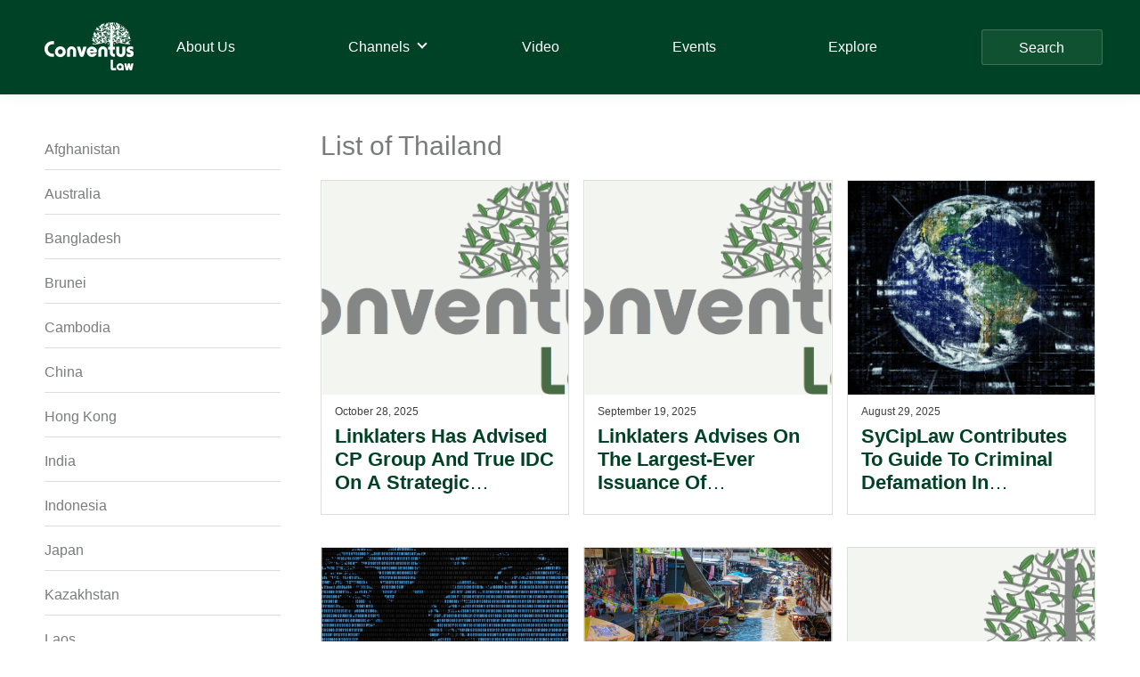

--- FILE ---
content_type: text/html; charset=UTF-8
request_url: https://conventuslaw.com/jurisdiction-channel/asia-pacific/thailand/?dps_paged=1
body_size: 22606
content:
<!DOCTYPE html>
<html lang="en-US">
<head >
<meta charset="UTF-8" />
<meta name="viewport" content="width=device-width, initial-scale=1" />
<meta name='robots' content='index, follow, max-image-preview:large, max-snippet:-1, max-video-preview:-1' />

	<!-- This site is optimized with the Yoast SEO plugin v25.4 - https://yoast.com/wordpress/plugins/seo/ -->
	<title>Thailand Archives - Conventus Law</title>
	<link rel="canonical" href="https://conventuslaw.com/jurisdiction-channel/asia-pacific/thailand/" />
	<link rel="next" href="https://conventuslaw.com/jurisdiction-channel/asia-pacific/thailand/page/2/" />
	<meta property="og:locale" content="en_US" />
	<meta property="og:type" content="article" />
	<meta property="og:title" content="Thailand Archives - Conventus Law" />
	<meta property="og:url" content="https://conventuslaw.com/jurisdiction-channel/asia-pacific/thailand/" />
	<meta property="og:site_name" content="Conventus Law" />
	<meta name="twitter:card" content="summary_large_image" />
	<script type="application/ld+json" class="yoast-schema-graph">{"@context":"https://schema.org","@graph":[{"@type":"CollectionPage","@id":"https://conventuslaw.com/jurisdiction-channel/asia-pacific/thailand/","url":"https://conventuslaw.com/jurisdiction-channel/asia-pacific/thailand/","name":"Thailand Archives - Conventus Law","isPartOf":{"@id":"https://conventuslaw.com/#website"},"breadcrumb":{"@id":"https://conventuslaw.com/jurisdiction-channel/asia-pacific/thailand/#breadcrumb"},"inLanguage":"en-US"},{"@type":"BreadcrumbList","@id":"https://conventuslaw.com/jurisdiction-channel/asia-pacific/thailand/#breadcrumb","itemListElement":[{"@type":"ListItem","position":1,"name":"Home","item":"https://conventuslaw.com/"},{"@type":"ListItem","position":2,"name":"Asia Pacific","item":"https://conventuslaw.com/jurisdiction-channel/asia-pacific/"},{"@type":"ListItem","position":3,"name":"Thailand"}]},{"@type":"WebSite","@id":"https://conventuslaw.com/#website","url":"https://conventuslaw.com/","name":"Conventus Law","description":"Conventus Law","publisher":{"@id":"https://conventuslaw.com/#organization"},"potentialAction":[{"@type":"SearchAction","target":{"@type":"EntryPoint","urlTemplate":"https://conventuslaw.com/?s={search_term_string}"},"query-input":{"@type":"PropertyValueSpecification","valueRequired":true,"valueName":"search_term_string"}}],"inLanguage":"en-US"},{"@type":"Organization","@id":"https://conventuslaw.com/#organization","name":"Conventus Law","url":"https://conventuslaw.com/","logo":{"@type":"ImageObject","inLanguage":"en-US","@id":"https://conventuslaw.com/#/schema/logo/image/","url":"https://conventuslaw.com/wp-content/uploads/2021/06/Conventus_logo-white-small.png","contentUrl":"https://conventuslaw.com/wp-content/uploads/2021/06/Conventus_logo-white-small.png","width":200,"height":108,"caption":"Conventus Law"},"image":{"@id":"https://conventuslaw.com/#/schema/logo/image/"}}]}</script>
	<!-- / Yoast SEO plugin. -->


<link rel='dns-prefetch' href='//static.addtoany.com' />
<link rel='dns-prefetch' href='//www.googletagmanager.com' />
<link rel="alternate" type="application/rss+xml" title="Conventus Law &raquo; Feed" href="https://conventuslaw.com/feed/" />
<link rel="alternate" type="application/rss+xml" title="Conventus Law &raquo; Comments Feed" href="https://conventuslaw.com/comments/feed/" />
<link rel="alternate" type="application/rss+xml" title="Conventus Law &raquo; Thailand Jurisdiction Feed" href="https://conventuslaw.com/jurisdiction-channel/asia-pacific/thailand/feed/" />
<style id='wp-img-auto-sizes-contain-inline-css'>
img:is([sizes=auto i],[sizes^="auto," i]){contain-intrinsic-size:3000px 1500px}
/*# sourceURL=wp-img-auto-sizes-contain-inline-css */
</style>
<link rel='stylesheet' id='genesis-blocks-style-css-css' href='https://conventuslaw.com/wp-content/plugins/genesis-blocks/dist/style-blocks.build.css?ver=1742435062' media='all' />
<link rel='stylesheet' id='genesis-sample-css' href='https://conventuslaw.com/wp-content/themes/genesis-sample/style.css?ver=3.4.1' media='all' />
<style id='genesis-sample-inline-css'>


		a,
		.entry-title a:focus,
		.entry-title a:hover,
		.genesis-nav-menu a:focus,
		.genesis-nav-menu a:hover,
		.genesis-nav-menu .current-menu-item > a,
		.genesis-nav-menu .sub-menu .current-menu-item > a:focus,
		.genesis-nav-menu .sub-menu .current-menu-item > a:hover,
		.menu-toggle:focus,
		.menu-toggle:hover,
		.sub-menu-toggle:focus,
		.sub-menu-toggle:hover {
			color: #004225;
		}

		

		button:focus,
		button:hover,
		input[type="button"]:focus,
		input[type="button"]:hover,
		input[type="reset"]:focus,
		input[type="reset"]:hover,
		input[type="submit"]:focus,
		input[type="submit"]:hover,
		input[type="reset"]:focus,
		input[type="reset"]:hover,
		input[type="submit"]:focus,
		input[type="submit"]:hover,
		.site-container div.wpforms-container-full .wpforms-form input[type="submit"]:focus,
		.site-container div.wpforms-container-full .wpforms-form input[type="submit"]:hover,
		.site-container div.wpforms-container-full .wpforms-form button[type="submit"]:focus,
		.site-container div.wpforms-container-full .wpforms-form button[type="submit"]:hover,
		.button:focus,
		.button:hover {
			background-color: #85ae4a;
			color: #333333;
		}

		@media only screen and (min-width: 960px) {
			.genesis-nav-menu > .menu-highlight > a:hover,
			.genesis-nav-menu > .menu-highlight > a:focus,
			.genesis-nav-menu > .menu-highlight.current-menu-item > a {
				background-color: #85ae4a;
				color: #333333;
			}
		}
		
		.wp-custom-logo .site-container .custom-logo-link {
			aspect-ratio: 100/54;
		}
		
		.wp-custom-logo .site-container .title-area {
			max-width: 100px;
		}
		
		.wp-custom-logo .title-area {
			padding-top: 8px;
		}
		
/*# sourceURL=genesis-sample-inline-css */
</style>
<style id='wp-emoji-styles-inline-css'>

	img.wp-smiley, img.emoji {
		display: inline !important;
		border: none !important;
		box-shadow: none !important;
		height: 1em !important;
		width: 1em !important;
		margin: 0 0.07em !important;
		vertical-align: -0.1em !important;
		background: none !important;
		padding: 0 !important;
	}
/*# sourceURL=wp-emoji-styles-inline-css */
</style>
<style id='wp-block-library-inline-css'>
:root{--wp-block-synced-color:#7a00df;--wp-block-synced-color--rgb:122,0,223;--wp-bound-block-color:var(--wp-block-synced-color);--wp-editor-canvas-background:#ddd;--wp-admin-theme-color:#007cba;--wp-admin-theme-color--rgb:0,124,186;--wp-admin-theme-color-darker-10:#006ba1;--wp-admin-theme-color-darker-10--rgb:0,107,160.5;--wp-admin-theme-color-darker-20:#005a87;--wp-admin-theme-color-darker-20--rgb:0,90,135;--wp-admin-border-width-focus:2px}@media (min-resolution:192dpi){:root{--wp-admin-border-width-focus:1.5px}}.wp-element-button{cursor:pointer}:root .has-very-light-gray-background-color{background-color:#eee}:root .has-very-dark-gray-background-color{background-color:#313131}:root .has-very-light-gray-color{color:#eee}:root .has-very-dark-gray-color{color:#313131}:root .has-vivid-green-cyan-to-vivid-cyan-blue-gradient-background{background:linear-gradient(135deg,#00d084,#0693e3)}:root .has-purple-crush-gradient-background{background:linear-gradient(135deg,#34e2e4,#4721fb 50%,#ab1dfe)}:root .has-hazy-dawn-gradient-background{background:linear-gradient(135deg,#faaca8,#dad0ec)}:root .has-subdued-olive-gradient-background{background:linear-gradient(135deg,#fafae1,#67a671)}:root .has-atomic-cream-gradient-background{background:linear-gradient(135deg,#fdd79a,#004a59)}:root .has-nightshade-gradient-background{background:linear-gradient(135deg,#330968,#31cdcf)}:root .has-midnight-gradient-background{background:linear-gradient(135deg,#020381,#2874fc)}:root{--wp--preset--font-size--normal:16px;--wp--preset--font-size--huge:42px}.has-regular-font-size{font-size:1em}.has-larger-font-size{font-size:2.625em}.has-normal-font-size{font-size:var(--wp--preset--font-size--normal)}.has-huge-font-size{font-size:var(--wp--preset--font-size--huge)}.has-text-align-center{text-align:center}.has-text-align-left{text-align:left}.has-text-align-right{text-align:right}.has-fit-text{white-space:nowrap!important}#end-resizable-editor-section{display:none}.aligncenter{clear:both}.items-justified-left{justify-content:flex-start}.items-justified-center{justify-content:center}.items-justified-right{justify-content:flex-end}.items-justified-space-between{justify-content:space-between}.screen-reader-text{border:0;clip-path:inset(50%);height:1px;margin:-1px;overflow:hidden;padding:0;position:absolute;width:1px;word-wrap:normal!important}.screen-reader-text:focus{background-color:#ddd;clip-path:none;color:#444;display:block;font-size:1em;height:auto;left:5px;line-height:normal;padding:15px 23px 14px;text-decoration:none;top:5px;width:auto;z-index:100000}html :where(.has-border-color){border-style:solid}html :where([style*=border-top-color]){border-top-style:solid}html :where([style*=border-right-color]){border-right-style:solid}html :where([style*=border-bottom-color]){border-bottom-style:solid}html :where([style*=border-left-color]){border-left-style:solid}html :where([style*=border-width]){border-style:solid}html :where([style*=border-top-width]){border-top-style:solid}html :where([style*=border-right-width]){border-right-style:solid}html :where([style*=border-bottom-width]){border-bottom-style:solid}html :where([style*=border-left-width]){border-left-style:solid}html :where(img[class*=wp-image-]){height:auto;max-width:100%}:where(figure){margin:0 0 1em}html :where(.is-position-sticky){--wp-admin--admin-bar--position-offset:var(--wp-admin--admin-bar--height,0px)}@media screen and (max-width:600px){html :where(.is-position-sticky){--wp-admin--admin-bar--position-offset:0px}}

/*# sourceURL=wp-block-library-inline-css */
</style><style id='global-styles-inline-css'>
:root{--wp--preset--aspect-ratio--square: 1;--wp--preset--aspect-ratio--4-3: 4/3;--wp--preset--aspect-ratio--3-4: 3/4;--wp--preset--aspect-ratio--3-2: 3/2;--wp--preset--aspect-ratio--2-3: 2/3;--wp--preset--aspect-ratio--16-9: 16/9;--wp--preset--aspect-ratio--9-16: 9/16;--wp--preset--color--black: #000000;--wp--preset--color--cyan-bluish-gray: #abb8c3;--wp--preset--color--white: #ffffff;--wp--preset--color--pale-pink: #f78da7;--wp--preset--color--vivid-red: #cf2e2e;--wp--preset--color--luminous-vivid-orange: #ff6900;--wp--preset--color--luminous-vivid-amber: #fcb900;--wp--preset--color--light-green-cyan: #7bdcb5;--wp--preset--color--vivid-green-cyan: #00d084;--wp--preset--color--pale-cyan-blue: #8ed1fc;--wp--preset--color--vivid-cyan-blue: #0693e3;--wp--preset--color--vivid-purple: #9b51e0;--wp--preset--color--theme-primary: #004225;--wp--preset--color--theme-secondary: #85ae4a;--wp--preset--gradient--vivid-cyan-blue-to-vivid-purple: linear-gradient(135deg,rgb(6,147,227) 0%,rgb(155,81,224) 100%);--wp--preset--gradient--light-green-cyan-to-vivid-green-cyan: linear-gradient(135deg,rgb(122,220,180) 0%,rgb(0,208,130) 100%);--wp--preset--gradient--luminous-vivid-amber-to-luminous-vivid-orange: linear-gradient(135deg,rgb(252,185,0) 0%,rgb(255,105,0) 100%);--wp--preset--gradient--luminous-vivid-orange-to-vivid-red: linear-gradient(135deg,rgb(255,105,0) 0%,rgb(207,46,46) 100%);--wp--preset--gradient--very-light-gray-to-cyan-bluish-gray: linear-gradient(135deg,rgb(238,238,238) 0%,rgb(169,184,195) 100%);--wp--preset--gradient--cool-to-warm-spectrum: linear-gradient(135deg,rgb(74,234,220) 0%,rgb(151,120,209) 20%,rgb(207,42,186) 40%,rgb(238,44,130) 60%,rgb(251,105,98) 80%,rgb(254,248,76) 100%);--wp--preset--gradient--blush-light-purple: linear-gradient(135deg,rgb(255,206,236) 0%,rgb(152,150,240) 100%);--wp--preset--gradient--blush-bordeaux: linear-gradient(135deg,rgb(254,205,165) 0%,rgb(254,45,45) 50%,rgb(107,0,62) 100%);--wp--preset--gradient--luminous-dusk: linear-gradient(135deg,rgb(255,203,112) 0%,rgb(199,81,192) 50%,rgb(65,88,208) 100%);--wp--preset--gradient--pale-ocean: linear-gradient(135deg,rgb(255,245,203) 0%,rgb(182,227,212) 50%,rgb(51,167,181) 100%);--wp--preset--gradient--electric-grass: linear-gradient(135deg,rgb(202,248,128) 0%,rgb(113,206,126) 100%);--wp--preset--gradient--midnight: linear-gradient(135deg,rgb(2,3,129) 0%,rgb(40,116,252) 100%);--wp--preset--font-size--small: 12px;--wp--preset--font-size--medium: 20px;--wp--preset--font-size--large: 20px;--wp--preset--font-size--x-large: 42px;--wp--preset--font-size--normal: 18px;--wp--preset--font-size--larger: 24px;--wp--preset--spacing--20: 0.44rem;--wp--preset--spacing--30: 0.67rem;--wp--preset--spacing--40: 1rem;--wp--preset--spacing--50: 1.5rem;--wp--preset--spacing--60: 2.25rem;--wp--preset--spacing--70: 3.38rem;--wp--preset--spacing--80: 5.06rem;--wp--preset--shadow--natural: 6px 6px 9px rgba(0, 0, 0, 0.2);--wp--preset--shadow--deep: 12px 12px 50px rgba(0, 0, 0, 0.4);--wp--preset--shadow--sharp: 6px 6px 0px rgba(0, 0, 0, 0.2);--wp--preset--shadow--outlined: 6px 6px 0px -3px rgb(255, 255, 255), 6px 6px rgb(0, 0, 0);--wp--preset--shadow--crisp: 6px 6px 0px rgb(0, 0, 0);}:where(.is-layout-flex){gap: 0.5em;}:where(.is-layout-grid){gap: 0.5em;}body .is-layout-flex{display: flex;}.is-layout-flex{flex-wrap: wrap;align-items: center;}.is-layout-flex > :is(*, div){margin: 0;}body .is-layout-grid{display: grid;}.is-layout-grid > :is(*, div){margin: 0;}:where(.wp-block-columns.is-layout-flex){gap: 2em;}:where(.wp-block-columns.is-layout-grid){gap: 2em;}:where(.wp-block-post-template.is-layout-flex){gap: 1.25em;}:where(.wp-block-post-template.is-layout-grid){gap: 1.25em;}.has-black-color{color: var(--wp--preset--color--black) !important;}.has-cyan-bluish-gray-color{color: var(--wp--preset--color--cyan-bluish-gray) !important;}.has-white-color{color: var(--wp--preset--color--white) !important;}.has-pale-pink-color{color: var(--wp--preset--color--pale-pink) !important;}.has-vivid-red-color{color: var(--wp--preset--color--vivid-red) !important;}.has-luminous-vivid-orange-color{color: var(--wp--preset--color--luminous-vivid-orange) !important;}.has-luminous-vivid-amber-color{color: var(--wp--preset--color--luminous-vivid-amber) !important;}.has-light-green-cyan-color{color: var(--wp--preset--color--light-green-cyan) !important;}.has-vivid-green-cyan-color{color: var(--wp--preset--color--vivid-green-cyan) !important;}.has-pale-cyan-blue-color{color: var(--wp--preset--color--pale-cyan-blue) !important;}.has-vivid-cyan-blue-color{color: var(--wp--preset--color--vivid-cyan-blue) !important;}.has-vivid-purple-color{color: var(--wp--preset--color--vivid-purple) !important;}.has-black-background-color{background-color: var(--wp--preset--color--black) !important;}.has-cyan-bluish-gray-background-color{background-color: var(--wp--preset--color--cyan-bluish-gray) !important;}.has-white-background-color{background-color: var(--wp--preset--color--white) !important;}.has-pale-pink-background-color{background-color: var(--wp--preset--color--pale-pink) !important;}.has-vivid-red-background-color{background-color: var(--wp--preset--color--vivid-red) !important;}.has-luminous-vivid-orange-background-color{background-color: var(--wp--preset--color--luminous-vivid-orange) !important;}.has-luminous-vivid-amber-background-color{background-color: var(--wp--preset--color--luminous-vivid-amber) !important;}.has-light-green-cyan-background-color{background-color: var(--wp--preset--color--light-green-cyan) !important;}.has-vivid-green-cyan-background-color{background-color: var(--wp--preset--color--vivid-green-cyan) !important;}.has-pale-cyan-blue-background-color{background-color: var(--wp--preset--color--pale-cyan-blue) !important;}.has-vivid-cyan-blue-background-color{background-color: var(--wp--preset--color--vivid-cyan-blue) !important;}.has-vivid-purple-background-color{background-color: var(--wp--preset--color--vivid-purple) !important;}.has-black-border-color{border-color: var(--wp--preset--color--black) !important;}.has-cyan-bluish-gray-border-color{border-color: var(--wp--preset--color--cyan-bluish-gray) !important;}.has-white-border-color{border-color: var(--wp--preset--color--white) !important;}.has-pale-pink-border-color{border-color: var(--wp--preset--color--pale-pink) !important;}.has-vivid-red-border-color{border-color: var(--wp--preset--color--vivid-red) !important;}.has-luminous-vivid-orange-border-color{border-color: var(--wp--preset--color--luminous-vivid-orange) !important;}.has-luminous-vivid-amber-border-color{border-color: var(--wp--preset--color--luminous-vivid-amber) !important;}.has-light-green-cyan-border-color{border-color: var(--wp--preset--color--light-green-cyan) !important;}.has-vivid-green-cyan-border-color{border-color: var(--wp--preset--color--vivid-green-cyan) !important;}.has-pale-cyan-blue-border-color{border-color: var(--wp--preset--color--pale-cyan-blue) !important;}.has-vivid-cyan-blue-border-color{border-color: var(--wp--preset--color--vivid-cyan-blue) !important;}.has-vivid-purple-border-color{border-color: var(--wp--preset--color--vivid-purple) !important;}.has-vivid-cyan-blue-to-vivid-purple-gradient-background{background: var(--wp--preset--gradient--vivid-cyan-blue-to-vivid-purple) !important;}.has-light-green-cyan-to-vivid-green-cyan-gradient-background{background: var(--wp--preset--gradient--light-green-cyan-to-vivid-green-cyan) !important;}.has-luminous-vivid-amber-to-luminous-vivid-orange-gradient-background{background: var(--wp--preset--gradient--luminous-vivid-amber-to-luminous-vivid-orange) !important;}.has-luminous-vivid-orange-to-vivid-red-gradient-background{background: var(--wp--preset--gradient--luminous-vivid-orange-to-vivid-red) !important;}.has-very-light-gray-to-cyan-bluish-gray-gradient-background{background: var(--wp--preset--gradient--very-light-gray-to-cyan-bluish-gray) !important;}.has-cool-to-warm-spectrum-gradient-background{background: var(--wp--preset--gradient--cool-to-warm-spectrum) !important;}.has-blush-light-purple-gradient-background{background: var(--wp--preset--gradient--blush-light-purple) !important;}.has-blush-bordeaux-gradient-background{background: var(--wp--preset--gradient--blush-bordeaux) !important;}.has-luminous-dusk-gradient-background{background: var(--wp--preset--gradient--luminous-dusk) !important;}.has-pale-ocean-gradient-background{background: var(--wp--preset--gradient--pale-ocean) !important;}.has-electric-grass-gradient-background{background: var(--wp--preset--gradient--electric-grass) !important;}.has-midnight-gradient-background{background: var(--wp--preset--gradient--midnight) !important;}.has-small-font-size{font-size: var(--wp--preset--font-size--small) !important;}.has-medium-font-size{font-size: var(--wp--preset--font-size--medium) !important;}.has-large-font-size{font-size: var(--wp--preset--font-size--large) !important;}.has-x-large-font-size{font-size: var(--wp--preset--font-size--x-large) !important;}
/*# sourceURL=global-styles-inline-css */
</style>

<style id='classic-theme-styles-inline-css'>
/*! This file is auto-generated */
.wp-block-button__link{color:#fff;background-color:#32373c;border-radius:9999px;box-shadow:none;text-decoration:none;padding:calc(.667em + 2px) calc(1.333em + 2px);font-size:1.125em}.wp-block-file__button{background:#32373c;color:#fff;text-decoration:none}
/*# sourceURL=/wp-includes/css/classic-themes.min.css */
</style>
<link rel='stylesheet' id='contact-form-7-css' href='https://conventuslaw.com/wp-content/plugins/contact-form-7/includes/css/styles.css?ver=6.1' media='all' />
<link rel='stylesheet' id='wp-banners-css-css' href='https://conventuslaw.com/wp-content/plugins/custom-banners/assets/css/wp-banners.css?ver=6.9' media='all' />
<link rel='stylesheet' id='Rich_Web_Video_Slider-css' href='https://conventuslaw.com/wp-content/plugins/slider-video/Style/Rich-Web-Video-Slider-Widget.css?ver=6.9' media='all' />
<link rel='stylesheet' id='fontawesomeSl-css-css' href='https://conventuslaw.com/wp-content/plugins/slider-video/Style/richwebicons.css?ver=6.9' media='all' />
<link rel='stylesheet' id='custom-style-css' href='https://conventuslaw.com/wp-content/themes/genesis-sample/css/custom.css?ver=6.9' media='all' />
<link rel='stylesheet' id='genesis-sample-gutenberg-css' href='https://conventuslaw.com/wp-content/themes/genesis-sample/lib/gutenberg/front-end.css?ver=3.4.1' media='all' />
<style id='genesis-sample-gutenberg-inline-css'>
.gb-block-post-grid .gb-post-grid-items h2 a:hover {
	color: #004225;
}

.site-container .wp-block-button .wp-block-button__link {
	background-color: #004225;
}

.wp-block-button .wp-block-button__link:not(.has-background),
.wp-block-button .wp-block-button__link:not(.has-background):focus,
.wp-block-button .wp-block-button__link:not(.has-background):hover {
	color: #ffffff;
}

.site-container .wp-block-button.is-style-outline .wp-block-button__link {
	color: #004225;
}

.site-container .wp-block-button.is-style-outline .wp-block-button__link:focus,
.site-container .wp-block-button.is-style-outline .wp-block-button__link:hover {
	color: #236548;
}		.site-container .has-small-font-size {
			font-size: 12px;
		}		.site-container .has-normal-font-size {
			font-size: 18px;
		}		.site-container .has-large-font-size {
			font-size: 20px;
		}		.site-container .has-larger-font-size {
			font-size: 24px;
		}		.site-container .has-theme-primary-color,
		.site-container .wp-block-button .wp-block-button__link.has-theme-primary-color,
		.site-container .wp-block-button.is-style-outline .wp-block-button__link.has-theme-primary-color {
			color: #004225;
		}

		.site-container .has-theme-primary-background-color,
		.site-container .wp-block-button .wp-block-button__link.has-theme-primary-background-color,
		.site-container .wp-block-pullquote.is-style-solid-color.has-theme-primary-background-color {
			background-color: #004225;
		}		.site-container .has-theme-secondary-color,
		.site-container .wp-block-button .wp-block-button__link.has-theme-secondary-color,
		.site-container .wp-block-button.is-style-outline .wp-block-button__link.has-theme-secondary-color {
			color: #85ae4a;
		}

		.site-container .has-theme-secondary-background-color,
		.site-container .wp-block-button .wp-block-button__link.has-theme-secondary-background-color,
		.site-container .wp-block-pullquote.is-style-solid-color.has-theme-secondary-background-color {
			background-color: #85ae4a;
		}
/*# sourceURL=genesis-sample-gutenberg-inline-css */
</style>
<link rel='stylesheet' id='wpdreams-ajaxsearchpro-instances-css' href='https://conventuslaw.com/wp-content/uploads/asp_upload/style.instances-ho-is-po-no-da-au-is.css?ver=59s8xF' media='all' />
<link rel='stylesheet' id='lazyload-video-css-css' href='https://conventuslaw.com/wp-content/plugins/lazy-load-for-videos/public/css/lazyload-shared.css?ver=2.18.4' media='all' />
<style id='lazyload-video-css-inline-css'>
.entry-content a.lazy-load-youtube, a.lazy-load-youtube, .lazy-load-vimeo{ background-size: cover; }.titletext.youtube { display: none; }.lazy-load-div:before { content: "\25B6"; text-shadow: 0px 0px 60px rgba(0,0,0,0.8); }
/*# sourceURL=lazyload-video-css-inline-css */
</style>
<link rel='stylesheet' id='heateor_sss_frontend_css-css' href='https://conventuslaw.com/wp-content/plugins/sassy-social-share/public/css/sassy-social-share-public.css?ver=3.3.76' media='all' />
<style id='heateor_sss_frontend_css-inline-css'>
.heateor_sss_button_instagram span.heateor_sss_svg,a.heateor_sss_instagram span.heateor_sss_svg{background:radial-gradient(circle at 30% 107%,#fdf497 0,#fdf497 5%,#fd5949 45%,#d6249f 60%,#285aeb 90%)}div.heateor_sss_horizontal_sharing a.heateor_sss_button_instagram span{background:#cccccc!important;}div.heateor_sss_standard_follow_icons_container a.heateor_sss_button_instagram span{background:#cccccc}div.heateor_sss_horizontal_sharing a.heateor_sss_button_instagram span:hover{background:#60aa80!important;}div.heateor_sss_standard_follow_icons_container a.heateor_sss_button_instagram span:hover{background:#60aa80}div.heateor_sss_vertical_sharing  a.heateor_sss_button_instagram span{background:#ccc!important;}div.heateor_sss_floating_follow_icons_container a.heateor_sss_button_instagram span{background:#ccc}div.heateor_sss_vertical_sharing a.heateor_sss_button_instagram span:hover{background:#60aa80!important;}div.heateor_sss_floating_follow_icons_container a.heateor_sss_button_instagram span:hover{background:#60aa80}.heateor_sss_horizontal_sharing .heateor_sss_svg,.heateor_sss_standard_follow_icons_container .heateor_sss_svg{background-color:#cccccc!important;background:#cccccc!important;color:#1f613d;border-width:0px;border-style:solid;border-color:transparent}.heateor_sss_horizontal_sharing span.heateor_sss_svg:hover,.heateor_sss_standard_follow_icons_container span.heateor_sss_svg:hover{background-color:#60aa80!important;background:#60aa80!importantborder-color:transparent;}.heateor_sss_vertical_sharing span.heateor_sss_svg,.heateor_sss_floating_follow_icons_container span.heateor_sss_svg{background-color:#ccc!important;background:#ccc!important;color:#1f613d;border-width:0px;border-style:solid;border-color:#1f613d;}div.heateor_sss_vertical_sharing span.heateor_sss_svg svg:hover path:not(.heateor_sss_no_fill),div.heateor_sss_vertical_sharing span.heateor_sss_svg svg:hover ellipse, div.heateor_sss_vertical_sharing span.heateor_sss_svg svg:hover circle, div.heateor_sss_vertical_sharing span.heateor_sss_svg svg:hover polygon{fill:#ccc}div.heateor_sss_vertical_sharing span.heateor_sss_svg svg:hover path.heateor_sss_svg_stroke{stroke:#ccc}.heateor_sss_vertical_sharing span.heateor_sss_svg:hover,.heateor_sss_floating_follow_icons_container span.heateor_sss_svg:hover{background-color:#60aa80!important;background:#60aa80!important;color:#ccc;border-color:transparent;}div.heateor_sss_horizontal_sharing .heateor_sss_square_count{display: block}div.heateor_sss_vertical_sharing .heateor_sss_square_count{float:right;margin:0 8px;line-height:40px;}@media screen and (max-width:783px) {.heateor_sss_vertical_sharing{display:none!important}}div.heateorSssSharingArrow{display:none}
/*# sourceURL=heateor_sss_frontend_css-inline-css */
</style>
<link rel='stylesheet' id='addtoany-css' href='https://conventuslaw.com/wp-content/plugins/add-to-any/addtoany.min.css?ver=1.16' media='all' />
<style id='rocket-lazyload-inline-css'>
.rll-youtube-player{position:relative;padding-bottom:56.23%;height:0;overflow:hidden;max-width:100%;}.rll-youtube-player:focus-within{outline: 2px solid currentColor;outline-offset: 5px;}.rll-youtube-player iframe{position:absolute;top:0;left:0;width:100%;height:100%;z-index:100;background:0 0}.rll-youtube-player img{bottom:0;display:block;left:0;margin:auto;max-width:100%;width:100%;position:absolute;right:0;top:0;border:none;height:auto;-webkit-transition:.4s all;-moz-transition:.4s all;transition:.4s all}.rll-youtube-player img:hover{-webkit-filter:brightness(75%)}.rll-youtube-player .play{height:100%;width:100%;left:0;top:0;position:absolute;background:url(https://conventuslaw.com/wp-content/plugins/rocket-lazy-load/assets/img/youtube.png) no-repeat center;background-color: transparent !important;cursor:pointer;border:none;}.wp-embed-responsive .wp-has-aspect-ratio .rll-youtube-player{position:absolute;padding-bottom:0;width:100%;height:100%;top:0;bottom:0;left:0;right:0}
/*# sourceURL=rocket-lazyload-inline-css */
</style>
<script id="addtoany-core-js-before">
window.a2a_config=window.a2a_config||{};a2a_config.callbacks=[];a2a_config.overlays=[];a2a_config.templates={};
a2a_config.icon_color="#dddddd,#1f613d";

//# sourceURL=addtoany-core-js-before
</script>
<script defer src="https://static.addtoany.com/menu/page.js" id="addtoany-core-js"></script>
<script src="https://conventuslaw.com/wp-includes/js/jquery/jquery.min.js?ver=3.7.1" id="jquery-core-js"></script>
<script src="https://conventuslaw.com/wp-includes/js/jquery/jquery-migrate.min.js?ver=3.4.1" id="jquery-migrate-js"></script>
<script defer src="https://conventuslaw.com/wp-content/plugins/add-to-any/addtoany.min.js?ver=1.1" id="addtoany-jquery-js"></script>
<script src="https://conventuslaw.com/wp-includes/js/jquery/ui/core.min.js?ver=1.13.3" id="jquery-ui-core-js"></script>
<script id="Rich_Web_Video_Slider-js-extra">
var object = {"ajaxurl":"https://conventuslaw.com/wp-admin/admin-ajax.php"};
//# sourceURL=Rich_Web_Video_Slider-js-extra
</script>
<script src="https://conventuslaw.com/wp-content/plugins/slider-video/Scripts/Rich-Web-Video-Slider-Widget.js?ver=6.9" id="Rich_Web_Video_Slider-js"></script>

<!-- Google tag (gtag.js) snippet added by Site Kit -->

<!-- Google Analytics snippet added by Site Kit -->
<script src="https://www.googletagmanager.com/gtag/js?id=GT-KTTD47W" id="google_gtagjs-js" async></script>
<script id="google_gtagjs-js-after">
window.dataLayer = window.dataLayer || [];function gtag(){dataLayer.push(arguments);}
gtag("set","linker",{"domains":["conventuslaw.com"]});
gtag("js", new Date());
gtag("set", "developer_id.dZTNiMT", true);
gtag("config", "GT-KTTD47W");
 window._googlesitekit = window._googlesitekit || {}; window._googlesitekit.throttledEvents = []; window._googlesitekit.gtagEvent = (name, data) => { var key = JSON.stringify( { name, data } ); if ( !! window._googlesitekit.throttledEvents[ key ] ) { return; } window._googlesitekit.throttledEvents[ key ] = true; setTimeout( () => { delete window._googlesitekit.throttledEvents[ key ]; }, 5 ); gtag( "event", name, { ...data, event_source: "site-kit" } ); }; 
//# sourceURL=google_gtagjs-js-after
</script>

<!-- End Google tag (gtag.js) snippet added by Site Kit -->
<link rel="https://api.w.org/" href="https://conventuslaw.com/wp-json/" /><link rel="alternate" title="JSON" type="application/json" href="https://conventuslaw.com/wp-json/wp/v2/jurisdiction/305" /><link rel="EditURI" type="application/rsd+xml" title="RSD" href="https://conventuslaw.com/xmlrpc.php?rsd" />
<meta name="generator" content="WordPress 6.9" />
<style type="text/css" media="screen"></style><meta name="generator" content="Site Kit by Google 1.156.0" /><!-- Global site tag (gtag.js) - Google Analytics -->
<script async src="https://www.googletagmanager.com/gtag/js?id=UA-23850099-1"></script>
<script>
  window.dataLayer = window.dataLayer || [];
  function gtag(){dataLayer.push(arguments);}
  gtag('js', new Date());

  gtag('config', 'UA-23850099-1');
</script><link rel="pingback" href="https://conventuslaw.com/xmlrpc.php" />
            <style type="text/css">
                @font-face {
                    font-family: 'asppsicons2';
                    src: url('https://conventuslaw.com/wp-content/plugins/ajax-search-pro/css/fonts/icons/icons2.eot');
                    src: url('https://conventuslaw.com/wp-content/plugins/ajax-search-pro/css/fonts/icons/icons2.eot?#iefix') format('embedded-opentype'),
                    url('https://conventuslaw.com/wp-content/plugins/ajax-search-pro/css/fonts/icons/icons2.woff2') format('woff2'),
                    url('https://conventuslaw.com/wp-content/plugins/ajax-search-pro/css/fonts/icons/icons2.woff') format('woff'),
                    url('https://conventuslaw.com/wp-content/plugins/ajax-search-pro/css/fonts/icons/icons2.ttf') format('truetype'),
                    url('https://conventuslaw.com/wp-content/plugins/ajax-search-pro/css/fonts/icons/icons2.svg#icons') format('svg');
                    font-weight: normal;
                    font-style: normal;
                }
                                .asp_m{height: 0;}            </style>
                        <script type="text/javascript">
                if ( typeof _ASP !== "undefined" && _ASP !== null && typeof _ASP.initialize !== "undefined" )
                    _ASP.initialize();
            </script>
            <link rel="icon" href="https://conventuslaw.com/wp-content/uploads/2021/05/favicon.png" sizes="32x32" />
<link rel="icon" href="https://conventuslaw.com/wp-content/uploads/2021/05/favicon.png" sizes="192x192" />
<link rel="apple-touch-icon" href="https://conventuslaw.com/wp-content/uploads/2021/05/favicon.png" />
<meta name="msapplication-TileImage" content="https://conventuslaw.com/wp-content/uploads/2021/05/favicon.png" />
		<style id="wp-custom-css">
			.single .entry-header {display: none;}
#genesis-sidebar-primary.sidebar .banner_wrapper .banner:after {
  background: none;
}
.sidebar .widget.rotatingBannerWidget .widget-title {display: none;}

/* Law firm CSS */
.single-law_firms .content-sidebar-wrap aside#genesis-sidebar-primary, .law-firm-index-page .content-sidebar-wrap aside#genesis-sidebar-primary{
    display: none;
}
.single-law_firms .content-sidebar-wrap main#genesis-content, .law-firm-index-page .content-sidebar-wrap main#genesis-content{
    width: 100%;
}		</style>
		<noscript><style id="rocket-lazyload-nojs-css">.rll-youtube-player, [data-lazy-src]{display:none !important;}</style></noscript></head>
<body class="archive tax-jurisdiction term-thailand term-305 wp-custom-logo wp-embed-responsive wp-theme-genesis wp-child-theme-genesis-sample header-full-width content-sidebar genesis-breadcrumbs-hidden genesis-footer-widgets-visible no-js">	<script>
	//<![CDATA[
	(function(){
		var c = document.body.classList;
		c.remove( 'no-js' );
		c.add( 'js' );
	})();
	//]]>
	</script>
	<div class="site-container"><ul class="genesis-skip-link"><li><a href="#genesis-nav-primary" class="screen-reader-shortcut"> Skip to primary navigation</a></li><li><a href="#genesis-content" class="screen-reader-shortcut"> Skip to main content</a></li><li><a href="#genesis-sidebar-primary" class="screen-reader-shortcut"> Skip to primary sidebar</a></li><li><a href="#genesis-footer-widgets" class="screen-reader-shortcut"> Skip to footer</a></li></ul><header class="site-header"><div class="wrap"><div class="title-area"><a href="https://conventuslaw.com/" class="custom-logo-link" rel="home" data-wpel-link="internal"><img width="200" height="108" src="data:image/svg+xml,%3Csvg%20xmlns='http://www.w3.org/2000/svg'%20viewBox='0%200%20200%20108'%3E%3C/svg%3E" class="custom-logo" alt="Conventus Law" decoding="async" data-lazy-src="https://conventuslaw.com/wp-content/uploads/2021/06/Conventus_logo-white-small.png" /><noscript><img width="200" height="108" src="https://conventuslaw.com/wp-content/uploads/2021/06/Conventus_logo-white-small.png" class="custom-logo" alt="Conventus Law" decoding="async" /></noscript></a><p class="site-title">Conventus Law</p><p class="site-description">Conventus Law</p></div><nav class="nav-primary" aria-label="Main" id="genesis-nav-primary"><div class="wrap"><ul id="menu-top-menu" class="menu genesis-nav-menu menu-primary js-superfish"><li id="menu-item-183" class="menu-item menu-item-type-post_type menu-item-object-page menu-item-183"><a href="https://conventuslaw.com/about-us/" data-wpel-link="internal"><span >About Us</span></a></li>
<li id="menu-item-304" class="menu-item menu-item-type-custom menu-item-object-custom menu-item-has-children menu-item-304"><a href="#"><span >Channels</span></a>
<ul class="sub-menu">
	<li id="menu-item-340" class="menu-item menu-item-type-post_type menu-item-object-page menu-item-340"><a href="https://conventuslaw.com/jurisdiction-channel/" data-wpel-link="internal"><span >Jurisdiction Channel</span></a></li>
	<li id="menu-item-339" class="menu-item menu-item-type-post_type menu-item-object-page menu-item-339"><a href="https://conventuslaw.com/practice-area-channel/" data-wpel-link="internal"><span >Practice Area Channel</span></a></li>
	<li id="menu-item-338" class="menu-item menu-item-type-post_type menu-item-object-page menu-item-338"><a href="https://conventuslaw.com/industry-channel/" data-wpel-link="internal"><span >Industry Channel</span></a></li>
	<li id="menu-item-394" class="menu-item menu-item-type-post_type menu-item-object-page menu-item-394"><a href="https://conventuslaw.com/business-of-law/" data-wpel-link="internal"><span >Business Of Law</span></a></li>
	<li id="menu-item-227" class="menu-item menu-item-type-post_type menu-item-object-page menu-item-227"><a href="https://conventuslaw.com/law-firms/" data-wpel-link="internal"><span >Law Firms</span></a></li>
	<li id="menu-item-24575" class="menu-item menu-item-type-post_type menu-item-object-page menu-item-24575"><a href="https://conventuslaw.com/special-reports/" data-wpel-link="internal"><span >Special Reports</span></a></li>
</ul>
</li>
<li id="menu-item-188" class="menu-item menu-item-type-post_type menu-item-object-page menu-item-188"><a href="https://conventuslaw.com/video-analysis/" data-wpel-link="internal"><span >Video</span></a></li>
<li id="menu-item-190" class="menu-item menu-item-type-post_type menu-item-object-page menu-item-190"><a href="https://conventuslaw.com/events/" data-wpel-link="internal"><span >Events</span></a></li>
<li id="menu-item-182" class="menu-item menu-item-type-post_type menu-item-object-page menu-item-182"><a href="https://conventuslaw.com/explore/" data-wpel-link="internal"><span >Explore</span></a></li>
<li id="menu-item-362" class="header-search nav-button nav-membership menu-item menu-item-type-custom menu-item-object-custom menu-item-362"><a><span >Search</span></a></li>
<li id="menu-item-184" class="nav-button nav-membership hide menu-item menu-item-type-custom menu-item-object-custom menu-item-184"><a href="#"><span >Membership</span></a></li>
<li id="menu-item-185" class="hide nav-button nav-doc menu-item menu-item-type-custom menu-item-object-custom menu-item-185"><a href="#"><span >Conventus Doc</span></a></li>
</ul></div></nav></div></header><div id="search-lite" style="display:none;"><span class="search-lite-close">x</span><div class='asp_w asp_m asp_m_1 asp_m_1_1 wpdreams_asp_sc wpdreams_asp_sc-1 ajaxsearchpro asp_main_container  asp_non_compact'
     data-id="1"
     data-name="main search"
          data-instance="1"
     id='ajaxsearchpro1_1'>
<div class="probox">
    
    <div class='promagnifier'>
        	    <div class='asp_text_button hiddend'>
		    Search	    </div>
        <div class='innericon'>
            <svg xmlns="http://www.w3.org/2000/svg" width="512" height="512" viewBox="0 0 512 512"><path d="M460.355 421.59l-106.51-106.512c20.04-27.553 31.884-61.437 31.884-98.037C385.73 124.935 310.792 50 218.685 50c-92.106 0-167.04 74.934-167.04 167.04 0 92.107 74.935 167.042 167.04 167.042 34.912 0 67.352-10.773 94.184-29.158L419.945 462l40.41-40.41zM100.63 217.04c0-65.095 52.96-118.055 118.056-118.055 65.098 0 118.057 52.96 118.057 118.056 0 65.097-52.96 118.057-118.057 118.057-65.096 0-118.055-52.96-118.055-118.056z"/></svg>        </div>
	    <div class="asp_clear"></div>
    </div>

    
    
    <div class='prosettings' style='display:none;' data-opened=0>
                <div class='innericon'>
            <svg xmlns="http://www.w3.org/2000/svg" width="512" height="512" viewBox="0 0 512 512"><path id="control-panel-4-icon" d="M170 294c0 33.138-26.862 60-60 60-33.137 0-60-26.862-60-60 0-33.137 26.863-60 60-60 33.138 0 60 26.863 60 60zm-60 90c-6.872 0-13.565-.777-20-2.243V422c0 11.046 8.954 20 20 20s20-8.954 20-20v-40.243c-6.435 1.466-13.128 2.243-20 2.243zm0-180c6.872 0 13.565.777 20 2.243V90c0-11.046-8.954-20-20-20s-20 8.954-20 20v116.243c6.435-1.466 13.128-2.243 20-2.243zm146-7c12.13 0 22 9.87 22 22s-9.87 22-22 22-22-9.87-22-22 9.87-22 22-22zm0-38c-33.137 0-60 26.863-60 60 0 33.138 26.863 60 60 60 33.138 0 60-26.862 60-60 0-33.137-26.862-60-60-60zm0-30c6.872 0 13.565.777 20 2.243V90c0-11.046-8.954-20-20-20s-20 8.954-20 20v41.243c6.435-1.466 13.128-2.243 20-2.243zm0 180c-6.872 0-13.565-.777-20-2.243V422c0 11.046 8.954 20 20 20s20-8.954 20-20V306.757c-6.435 1.466-13.128 2.243-20 2.243zm146-75c-33.137 0-60 26.863-60 60 0 33.138 26.863 60 60 60 33.138 0 60-26.862 60-60 0-33.137-26.862-60-60-60zm0-30c6.872 0 13.565.777 20 2.243V90c0-11.046-8.954-20-20-20s-20 8.954-20 20v116.243c6.435-1.466 13.128-2.243 20-2.243zm0 180c-6.872 0-13.565-.777-20-2.243V422c0 11.046 8.954 20 20 20s20-8.954 20-20v-40.243c-6.435 1.466-13.128 2.243-20 2.243z"/></svg>        </div>
    </div>

    
    
    <div class='proinput'>
        <form action='#' autocomplete="off" aria-label="Search form 1">
            <input type='search' class='orig'
                   placeholder='Search here...'
                   name='phrase' value=''
                   aria-label="Search input 1"
                   autocomplete="off"/>
            <input type='text' class='autocomplete' name='phrase' value=''
                   aria-label="Search autocomplete, ignore please"
                   aria-hidden="true"
                   autocomplete="off" disabled/>
            <input type='submit'
                   aria-hidden="true"
                   aria-label="Hidden button"
                   style='width:0; height: 0; visibility: hidden;'>
        </form>
    </div>

    
    
    <div class='proloading'>
                        <div class="asp_loader">
            <div class="asp_loader-inner asp_simple-circle">
                        </div>
        </div>
                    </div>

            <div class='proclose'>
            <svg version="1.1" xmlns="http://www.w3.org/2000/svg" xmlns:xlink="http://www.w3.org/1999/xlink" x="0px"
                 y="0px"
                 width="512px" height="512px" viewBox="0 0 512 512" enable-background="new 0 0 512 512"
                 xml:space="preserve">
            <polygon id="x-mark-icon"
                     points="438.393,374.595 319.757,255.977 438.378,137.348 374.595,73.607 255.995,192.225 137.375,73.622 73.607,137.352 192.246,255.983 73.622,374.625 137.352,438.393 256.002,319.734 374.652,438.378 "/>
            </svg>
        </div>
    
    
</div><div id='ajaxsearchprores1_1' class='asp_w asp_r asp_r_1 asp_r_1_1 vertical ajaxsearchpro wpdreams_asp_sc wpdreams_asp_sc-1'
     data-id="1"
     data-instance="1">

    
    
    
    <div class="results">

        
        <div class="resdrg">
        </div>

        
    </div>

    
                    <div class="asp_showmore_container">
            <p class='showmore'>
                <a class='asp_showmore'>More results... <span></span></a>
            </p>
            <div class="asp_moreres_loader" style="display: none;">
                <div class="asp_moreres_loader-inner"></div>
            </div>
        </div>
            
    

    <div class="asp_res_loader hiddend">
                    <div class="asp_loader">
                <div class="asp_loader-inner asp_simple-circle">
                                </div>
            </div>
            </div>
</div></div>
<div id='ajaxsearchprobsettings1_1' class="asp_w asp_sb asp_sb_1 asp_sb_1_1 asp_sb wpdreams_asp_sc wpdreams_asp_sc-1 ajaxsearchpro searchsettings"
    data-id="1"
    data-instance="1">
<form name='options' class="asp-fss-flex" autocomplete = 'off'>
        <input type="hidden" style="display:none;" name="current_page_id" value="130261">
            <input type='hidden' name='qtranslate_lang' style="display:none;"
               value='0'/>
    	    <input type="hidden" name="filters_changed" style="display:none;" value="0">
    <input type="hidden" name="filters_initial" style="display:none;" value="1">
    <fieldset class="asp_filter_generic asp_filter_id_1 asp_filter_n_0 hiddend">
            <legend>Generic filters</legend>
            <div class="asp_option hiddend" aria-hidden="true">
            <div class="asp_option_inner">
                <input type="checkbox" value="exact" id="set_exact1_1"
                                              name="asp_gen[]" />
                <label for="set_exact1_1">
                    Hidden label                </label>
            </div>
        </div>
            <div class="asp_option hiddend" aria-hidden="true">
            <div class="asp_option_inner">
                <input type="checkbox" value="title" id="set_title1_1"
                                              name="asp_gen[]" />
                <label for="set_title1_1">
                    Hidden label                </label>
            </div>
        </div>
            <div class="asp_option hiddend" aria-hidden="true">
            <div class="asp_option_inner">
                <input type="checkbox" value="content" id="set_content1_1"
                                              name="asp_gen[]" />
                <label for="set_content1_1">
                    Hidden label                </label>
            </div>
        </div>
            <div class="asp_option hiddend" aria-hidden="true">
            <div class="asp_option_inner">
                <input type="checkbox" value="excerpt" id="set_excerpt1_1"
                                              name="asp_gen[]" />
                <label for="set_excerpt1_1">
                    Hidden label                </label>
            </div>
        </div>
    </fieldset><fieldset class="asp_s_btn_container">
    <div class="asp_sr_btn_flex">
<div class="asp_r_btn_div">
    <button class="asp_reset_btn asp_r_btn">Reset</button>
</div>
    </div>
</fieldset>    <div style="clear:both;"></div>
</form>
</div>

<div class='asp_hidden_data' id="asp_hidden_data_1_1" style="display:none;">

    <div class='asp_item_overlay'>
        <div class='asp_item_inner'>
            <svg xmlns="http://www.w3.org/2000/svg" width="512" height="512" viewBox="0 0 512 512"><path d="M448.225 394.243l-85.387-85.385c16.55-26.08 26.146-56.986 26.146-90.094 0-92.99-75.652-168.64-168.643-168.64-92.988 0-168.64 75.65-168.64 168.64s75.65 168.64 168.64 168.64c31.466 0 60.94-8.67 86.176-23.734l86.14 86.142c36.755 36.754 92.355-18.783 55.57-55.57zm-344.233-175.48c0-64.155 52.192-116.35 116.35-116.35s116.353 52.194 116.353 116.35S284.5 335.117 220.342 335.117s-116.35-52.196-116.35-116.352zm34.463-30.26c34.057-78.9 148.668-69.75 170.248 12.863-43.482-51.037-119.984-56.532-170.248-12.862z"/></svg>                    </div>
    </div>

</div><div class="asp_init_data" style="display:none !important;" id="asp_init_id_1_1" data-aspdata="[base64]/cz17cGhyYXNlfSIsDQogICAgICAgICJlbGVtZW50b3JfdXJsIjogImh0dHBzOi8vY29udmVudHVzbGF3LmNvbS8/[base64]"></div>
</div><div class="site-inner"><div class="content-sidebar-wrap"><main class="content" id="genesis-content">
	<div class="section--taxonomy-post-list section--thailand section--archive-wrap entry" style="display: flex;">
		<div class="sidebar sidebar-primary widget-area menu">
			<a class="mobile chosen_group" id="chosen_group"><span></span></a>
			<div class="menu_container">

				<div class="group afghanistan" id="afghanistan" data-item-id="group_350"><a class="group_title text--default afghanistan" href="https://conventuslaw.com/jurisdiction-channel/asia-pacific/afghanistan/" data-wpel-link="internal"> Afghanistan</a> </div><div class="group australia" id="australia" data-item-id="group_291"><a class="group_title text--default australia" href="https://conventuslaw.com/jurisdiction-channel/asia-pacific/australia/" data-wpel-link="internal"> Australia</a> </div><div class="group bangladesh" id="bangladesh" data-item-id="group_344"><a class="group_title text--default bangladesh" href="https://conventuslaw.com/jurisdiction-channel/asia-pacific/bangladesh/" data-wpel-link="internal"> Bangladesh</a> </div><div class="group brunei" id="brunei" data-item-id="group_567"><a class="group_title text--default brunei" href="https://conventuslaw.com/jurisdiction-channel/asia-pacific/brunei/" data-wpel-link="internal"> Brunei</a> </div><div class="group cambodia" id="cambodia" data-item-id="group_323"><a class="group_title text--default cambodia" href="https://conventuslaw.com/jurisdiction-channel/asia-pacific/cambodia/" data-wpel-link="internal"> Cambodia</a> </div><div class="group insights-on-chinas-laws-and-regulations-with-conventus-law" id="insights-on-chinas-laws-and-regulations-with-conventus-law" data-item-id="group_268"><a class="group_title text--default insights-on-chinas-laws-and-regulations-with-conventus-law" href="https://conventuslaw.com/jurisdiction-channel/asia-pacific/insights-on-chinas-laws-and-regulations-with-conventus-law/" data-wpel-link="internal"> China</a> </div><div class="group insights-on-hong-kongs-laws-and-regulations-with-conventus-law" id="insights-on-hong-kongs-laws-and-regulations-with-conventus-law" data-item-id="group_271"><a class="group_title text--default insights-on-hong-kongs-laws-and-regulations-with-conventus-law" href="https://conventuslaw.com/jurisdiction-channel/asia-pacific/insights-on-hong-kongs-laws-and-regulations-with-conventus-law/" data-wpel-link="internal"> Hong Kong</a> </div><div class="group insights-on-indias-laws-and-regulations-with-conventus-law" id="insights-on-indias-laws-and-regulations-with-conventus-law" data-item-id="group_308"><a class="group_title text--default insights-on-indias-laws-and-regulations-with-conventus-law" href="https://conventuslaw.com/jurisdiction-channel/asia-pacific/insights-on-indias-laws-and-regulations-with-conventus-law/" data-wpel-link="internal"> India</a> </div><div class="group indonesia" id="indonesia" data-item-id="group_278"><a class="group_title text--default indonesia" href="https://conventuslaw.com/jurisdiction-channel/asia-pacific/indonesia/" data-wpel-link="internal"> Indonesia</a> </div><div class="group japan" id="japan" data-item-id="group_309"><a class="group_title text--default japan" href="https://conventuslaw.com/jurisdiction-channel/asia-pacific/japan/" data-wpel-link="internal"> Japan</a> </div><div class="group kazakhstan" id="kazakhstan" data-item-id="group_334"><a class="group_title text--default kazakhstan" href="https://conventuslaw.com/jurisdiction-channel/asia-pacific/kazakhstan/" data-wpel-link="internal"> Kazakhstan</a> </div><div class="group laos" id="laos" data-item-id="group_332"><a class="group_title text--default laos" href="https://conventuslaw.com/jurisdiction-channel/asia-pacific/laos/" data-wpel-link="internal"> Laos</a> </div><div class="group macau" id="macau" data-item-id="group_315"><a class="group_title text--default macau" href="https://conventuslaw.com/jurisdiction-channel/asia-pacific/macau/" data-wpel-link="internal"> Macau</a> </div><div class="group insights-on-malaysias-laws-and-regulations-with-conventus-law" id="insights-on-malaysias-laws-and-regulations-with-conventus-law" data-item-id="group_283"><a class="group_title text--default insights-on-malaysias-laws-and-regulations-with-conventus-law" href="https://conventuslaw.com/jurisdiction-channel/asia-pacific/insights-on-malaysias-laws-and-regulations-with-conventus-law/" data-wpel-link="internal"> Malaysia</a> </div><div class="group mongolia" id="mongolia" data-item-id="group_296"><a class="group_title text--default mongolia" href="https://conventuslaw.com/jurisdiction-channel/asia-pacific/mongolia/" data-wpel-link="internal"> Mongolia</a> </div><div class="group myanmar" id="myanmar" data-item-id="group_321"><a class="group_title text--default myanmar" href="https://conventuslaw.com/jurisdiction-channel/asia-pacific/myanmar/" data-wpel-link="internal"> Myanmar</a> </div><div class="group new-zealand" id="new-zealand" data-item-id="group_317"><a class="group_title text--default new-zealand" href="https://conventuslaw.com/jurisdiction-channel/asia-pacific/new-zealand/" data-wpel-link="internal"> New Zealand</a> </div><div class="group pakistan" id="pakistan" data-item-id="group_335"><a class="group_title text--default pakistan" href="https://conventuslaw.com/jurisdiction-channel/asia-pacific/pakistan/" data-wpel-link="internal"> Pakistan</a> </div><div class="group papua-new-guinea" id="papua-new-guinea" data-item-id="group_515"><a class="group_title text--default papua-new-guinea" href="https://conventuslaw.com/jurisdiction-channel/asia-pacific/papua-new-guinea/" data-wpel-link="internal"> Papua New Guinea</a> </div><div class="group philippines" id="philippines" data-item-id="group_318"><a class="group_title text--default philippines" href="https://conventuslaw.com/jurisdiction-channel/asia-pacific/philippines/" data-wpel-link="internal"> Philippines</a> </div><div class="group insights-on-singapores-laws-and-regulations-with-conventus-law" id="insights-on-singapores-laws-and-regulations-with-conventus-law" data-item-id="group_294"><a class="group_title text--default insights-on-singapores-laws-and-regulations-with-conventus-law" href="https://conventuslaw.com/jurisdiction-channel/asia-pacific/insights-on-singapores-laws-and-regulations-with-conventus-law/" data-wpel-link="internal"> Singapore</a> </div><div class="group south-korea" id="south-korea" data-item-id="group_287"><a class="group_title text--default south-korea" href="https://conventuslaw.com/jurisdiction-channel/asia-pacific/south-korea/" data-wpel-link="internal"> South Korea</a> </div><div class="group sri-lanka" id="sri-lanka" data-item-id="group_325"><a class="group_title text--default sri-lanka" href="https://conventuslaw.com/jurisdiction-channel/asia-pacific/sri-lanka/" data-wpel-link="internal"> Sri Lanka</a> </div><div class="group taiwan" id="taiwan" data-item-id="group_329"><a class="group_title text--default taiwan" href="https://conventuslaw.com/jurisdiction-channel/asia-pacific/taiwan/" data-wpel-link="internal"> Taiwan</a> </div><div class="group thailand" id="thailand" data-item-id="group_305"><a class="group_title text--default thailand" href="https://conventuslaw.com/jurisdiction-channel/asia-pacific/thailand/" data-wpel-link="internal"> Thailand</a> </div><div class="group turkmenistan" id="turkmenistan" data-item-id="group_677"><a class="group_title text--default turkmenistan" href="https://conventuslaw.com/jurisdiction-channel/asia-pacific/turkmenistan/" data-wpel-link="internal"> Turkmenistan</a> </div><div class="group uzbekistan" id="uzbekistan" data-item-id="group_566"><a class="group_title text--default uzbekistan" href="https://conventuslaw.com/jurisdiction-channel/asia-pacific/uzbekistan/" data-wpel-link="internal"> Uzbekistan</a> </div><div class="group insights-on-vietnams-laws-and-regulations-with-conventus-law" id="insights-on-vietnams-laws-and-regulations-with-conventus-law" data-item-id="group_303"><a class="group_title text--default insights-on-vietnams-laws-and-regulations-with-conventus-law" href="https://conventuslaw.com/jurisdiction-channel/asia-pacific/insights-on-vietnams-laws-and-regulations-with-conventus-law/" data-wpel-link="internal"> Vietnam</a> </div>
			</div>
			<!--- close menu_container --->
		</div>
		<!-- menu close -->
		<div class="section--content content-main-col">
			<h2>List of Thailand</h2>
            
      

        
      <div class="main-list"><div class="display-posts-listing grid" id="lawfirm-post-listing"><div class="single-post-col"><article class="featured-post post-grid">		<div class="image-wrap img-true">
							<a class="block-link" href="https://conventuslaw.com/press-releases/linklaters-has-advised-cp-group-and-true-idc-on-a-strategic-partnership-with-gip-and-the-project-development-and-financing-of-a-greenfield-hyperscaler-data-centre-in-thailand/" data-wpel-link="internal"><img src="data:image/svg+xml,%3Csvg%20xmlns='http://www.w3.org/2000/svg'%20viewBox='0%200%200%200'%3E%3C/svg%3E" data-lazy-src="/wp-content/uploads/2021/06/Conventus_logo-color.png"/><noscript><img src="/wp-content/uploads/2021/06/Conventus_logo-color.png"/></noscript></a>
					</div>
		<div class="post-grid--content" ><a class="block-link" href="https://conventuslaw.com/press-releases/linklaters-has-advised-cp-group-and-true-idc-on-a-strategic-partnership-with-gip-and-the-project-development-and-financing-of-a-greenfield-hyperscaler-data-centre-in-thailand/" data-wpel-link="internal"></a><small class="grid-post--meta text--grey">October 28, 2025</small>			<h4 class="post-grid--title text--primary line-clamp line-clamp-3"><strong><a class="block-link" href="https://conventuslaw.com/press-releases/linklaters-has-advised-cp-group-and-true-idc-on-a-strategic-partnership-with-gip-and-the-project-development-and-financing-of-a-greenfield-hyperscaler-data-centre-in-thailand/" data-wpel-link="internal">Linklaters Has Advised CP Group And True IDC On A Strategic Partnership With GIP And The Project Development And Financing Of A Greenfield Hyperscaler Data Centre In Thailand.</a></strong></h4>
			</div></article></div><div class="single-post-col"><article class="featured-post post-grid">		<div class="image-wrap img-true">
							<a class="block-link" href="https://conventuslaw.com/press-releases/linklaters-advises-on-the-largest-ever-issuance-of-subordinated-perpetual-securities-in-south-and-southeast-asia/" data-wpel-link="internal"><img src="data:image/svg+xml,%3Csvg%20xmlns='http://www.w3.org/2000/svg'%20viewBox='0%200%200%200'%3E%3C/svg%3E" data-lazy-src="/wp-content/uploads/2021/06/Conventus_logo-color.png"/><noscript><img src="/wp-content/uploads/2021/06/Conventus_logo-color.png"/></noscript></a>
					</div>
		<div class="post-grid--content" ><a class="block-link" href="https://conventuslaw.com/press-releases/linklaters-advises-on-the-largest-ever-issuance-of-subordinated-perpetual-securities-in-south-and-southeast-asia/" data-wpel-link="internal"></a><small class="grid-post--meta text--grey">September 19, 2025</small>			<h4 class="post-grid--title text--primary line-clamp line-clamp-3"><strong><a class="block-link" href="https://conventuslaw.com/press-releases/linklaters-advises-on-the-largest-ever-issuance-of-subordinated-perpetual-securities-in-south-and-southeast-asia/" data-wpel-link="internal">Linklaters Advises On The Largest-Ever Issuance Of Subordinated Perpetual Securities In South And Southeast Asia.</a></strong></h4>
			</div></article></div><div class="single-post-col"><article class="featured-post post-grid">		<div class="image-wrap img-true">
							<a class="block-link" href="https://conventuslaw.com/report/syciplaw-contributes-to-guide-to-criminal-defamation-in-southeast-asia/" data-wpel-link="internal"><img width="873" height="534" src="data:image/svg+xml,%3Csvg%20xmlns='http://www.w3.org/2000/svg'%20viewBox='0%200%20873%20534'%3E%3C/svg%3E" class="vcenter wp-post-image" alt="" decoding="async" fetchpriority="high" data-lazy-srcset="https://conventuslaw.com/wp-content/uploads/2022/09/Worldconnected.png 873w, https://conventuslaw.com/wp-content/uploads/2022/09/Worldconnected-300x184.png 300w, https://conventuslaw.com/wp-content/uploads/2022/09/Worldconnected-150x92.png 150w, https://conventuslaw.com/wp-content/uploads/2022/09/Worldconnected-768x470.png 768w" data-lazy-sizes="(max-width: 873px) 100vw, 873px" data-lazy-src="https://conventuslaw.com/wp-content/uploads/2022/09/Worldconnected.png" /><noscript><img width="873" height="534" src="https://conventuslaw.com/wp-content/uploads/2022/09/Worldconnected.png" class="vcenter wp-post-image" alt="" decoding="async" fetchpriority="high" srcset="https://conventuslaw.com/wp-content/uploads/2022/09/Worldconnected.png 873w, https://conventuslaw.com/wp-content/uploads/2022/09/Worldconnected-300x184.png 300w, https://conventuslaw.com/wp-content/uploads/2022/09/Worldconnected-150x92.png 150w, https://conventuslaw.com/wp-content/uploads/2022/09/Worldconnected-768x470.png 768w" sizes="(max-width: 873px) 100vw, 873px" /></noscript></a>
					</div>
		<div class="post-grid--content" ><a class="block-link" href="https://conventuslaw.com/report/syciplaw-contributes-to-guide-to-criminal-defamation-in-southeast-asia/" data-wpel-link="internal"></a><small class="grid-post--meta text--grey">August 29, 2025</small>			<h4 class="post-grid--title text--primary line-clamp line-clamp-3"><strong><a class="block-link" href="https://conventuslaw.com/report/syciplaw-contributes-to-guide-to-criminal-defamation-in-southeast-asia/" data-wpel-link="internal">SyCipLaw Contributes To Guide To Criminal Defamation In Southeast Asia.</a></strong></h4>
			</div></article></div><div class="single-post-col"><article class="featured-post post-grid">		<div class="image-wrap img-true">
							<a class="block-link" href="https://conventuslaw.com/report/southeast-asia-trademark-issue-alert-a-guide-to-preventing-brand-squatting/" data-wpel-link="internal"><img width="1920" height="1080" src="data:image/svg+xml,%3Csvg%20xmlns='http://www.w3.org/2000/svg'%20viewBox='0%200%201920%201080'%3E%3C/svg%3E" class="vcenter wp-post-image" alt="" decoding="async" data-lazy-srcset="https://conventuslaw.com/wp-content/uploads/2022/08/Untitled-design-79.jpg 1920w, https://conventuslaw.com/wp-content/uploads/2022/08/Untitled-design-79-300x169.jpg 300w, https://conventuslaw.com/wp-content/uploads/2022/08/Untitled-design-79-1024x576.jpg 1024w, https://conventuslaw.com/wp-content/uploads/2022/08/Untitled-design-79-150x84.jpg 150w, https://conventuslaw.com/wp-content/uploads/2022/08/Untitled-design-79-768x432.jpg 768w, https://conventuslaw.com/wp-content/uploads/2022/08/Untitled-design-79-1536x864.jpg 1536w" data-lazy-sizes="(max-width: 1920px) 100vw, 1920px" data-lazy-src="https://conventuslaw.com/wp-content/uploads/2022/08/Untitled-design-79.jpg" /><noscript><img width="1920" height="1080" src="https://conventuslaw.com/wp-content/uploads/2022/08/Untitled-design-79.jpg" class="vcenter wp-post-image" alt="" decoding="async" srcset="https://conventuslaw.com/wp-content/uploads/2022/08/Untitled-design-79.jpg 1920w, https://conventuslaw.com/wp-content/uploads/2022/08/Untitled-design-79-300x169.jpg 300w, https://conventuslaw.com/wp-content/uploads/2022/08/Untitled-design-79-1024x576.jpg 1024w, https://conventuslaw.com/wp-content/uploads/2022/08/Untitled-design-79-150x84.jpg 150w, https://conventuslaw.com/wp-content/uploads/2022/08/Untitled-design-79-768x432.jpg 768w, https://conventuslaw.com/wp-content/uploads/2022/08/Untitled-design-79-1536x864.jpg 1536w" sizes="(max-width: 1920px) 100vw, 1920px" /></noscript></a>
					</div>
		<div class="post-grid--content" ><a class="block-link" href="https://conventuslaw.com/report/southeast-asia-trademark-issue-alert-a-guide-to-preventing-brand-squatting/" data-wpel-link="internal"></a><small class="grid-post--meta text--grey">August 28, 2025</small>			<h4 class="post-grid--title text--primary line-clamp line-clamp-3"><strong><a class="block-link" href="https://conventuslaw.com/report/southeast-asia-trademark-issue-alert-a-guide-to-preventing-brand-squatting/" data-wpel-link="internal">Southeast Asia Trademark Issue Alert: A Guide To Preventing Brand Squatting.</a></strong></h4>
			
							
				<h6 class="grid-post--author text--primary"><strong>- Kin Wah Chow - Rouse, Rouse</strong></h6>

			
						</div></article></div><div class="single-post-col"><article class="featured-post post-grid">		<div class="image-wrap img-true">
							<a class="block-link" href="https://conventuslaw.com/report/thailand-launches-6-strategies-to-ip-framework-innovation-and-trade/" data-wpel-link="internal"><img width="1920" height="1080" src="data:image/svg+xml,%3Csvg%20xmlns='http://www.w3.org/2000/svg'%20viewBox='0%200%201920%201080'%3E%3C/svg%3E" class="vcenter wp-post-image" alt="" decoding="async" data-lazy-srcset="https://conventuslaw.com/wp-content/uploads/2024/08/1-3.jpg 1920w, https://conventuslaw.com/wp-content/uploads/2024/08/1-3-300x169.jpg 300w, https://conventuslaw.com/wp-content/uploads/2024/08/1-3-1024x576.jpg 1024w, https://conventuslaw.com/wp-content/uploads/2024/08/1-3-150x84.jpg 150w, https://conventuslaw.com/wp-content/uploads/2024/08/1-3-768x432.jpg 768w, https://conventuslaw.com/wp-content/uploads/2024/08/1-3-1536x864.jpg 1536w" data-lazy-sizes="(max-width: 1920px) 100vw, 1920px" data-lazy-src="https://conventuslaw.com/wp-content/uploads/2024/08/1-3.jpg" /><noscript><img width="1920" height="1080" src="https://conventuslaw.com/wp-content/uploads/2024/08/1-3.jpg" class="vcenter wp-post-image" alt="" decoding="async" srcset="https://conventuslaw.com/wp-content/uploads/2024/08/1-3.jpg 1920w, https://conventuslaw.com/wp-content/uploads/2024/08/1-3-300x169.jpg 300w, https://conventuslaw.com/wp-content/uploads/2024/08/1-3-1024x576.jpg 1024w, https://conventuslaw.com/wp-content/uploads/2024/08/1-3-150x84.jpg 150w, https://conventuslaw.com/wp-content/uploads/2024/08/1-3-768x432.jpg 768w, https://conventuslaw.com/wp-content/uploads/2024/08/1-3-1536x864.jpg 1536w" sizes="(max-width: 1920px) 100vw, 1920px" /></noscript></a>
					</div>
		<div class="post-grid--content" ><a class="block-link" href="https://conventuslaw.com/report/thailand-launches-6-strategies-to-ip-framework-innovation-and-trade/" data-wpel-link="internal"></a><small class="grid-post--meta text--grey">August 22, 2025</small>			<h4 class="post-grid--title text--primary line-clamp line-clamp-3"><strong><a class="block-link" href="https://conventuslaw.com/report/thailand-launches-6-strategies-to-ip-framework-innovation-and-trade/" data-wpel-link="internal">Thailand Launches 6 Strategies To IP Framework, Innovation, And Trade.</a></strong></h4>
			</div></article></div><div class="single-post-col"><article class="featured-post post-grid">		<div class="image-wrap img-true">
							<a class="block-link" href="https://conventuslaw.com/press-releases/baker-mckenzie-announces-2025-partner-promotions/" data-wpel-link="internal"><img src="data:image/svg+xml,%3Csvg%20xmlns='http://www.w3.org/2000/svg'%20viewBox='0%200%200%200'%3E%3C/svg%3E" data-lazy-src="/wp-content/uploads/2021/06/Conventus_logo-color.png"/><noscript><img src="/wp-content/uploads/2021/06/Conventus_logo-color.png"/></noscript></a>
					</div>
		<div class="post-grid--content" ><a class="block-link" href="https://conventuslaw.com/press-releases/baker-mckenzie-announces-2025-partner-promotions/" data-wpel-link="internal"></a><small class="grid-post--meta text--grey">June 27, 2025</small>			<h4 class="post-grid--title text--primary line-clamp line-clamp-3"><strong><a class="block-link" href="https://conventuslaw.com/press-releases/baker-mckenzie-announces-2025-partner-promotions/" data-wpel-link="internal">Baker McKenzie Announces 2025 Partner Promotions.</a></strong></h4>
			</div></article></div><div class="single-post-col"><article class="featured-post post-grid">		<div class="image-wrap img-true">
							<a class="block-link" href="https://conventuslaw.com/press-releases/baker-mckenzie-advises-gip-on-its-partnership-with-cp-group-and-true-idc-to-enhance-thailands-data-center-infrastructure/" data-wpel-link="internal"><img src="data:image/svg+xml,%3Csvg%20xmlns='http://www.w3.org/2000/svg'%20viewBox='0%200%200%200'%3E%3C/svg%3E" data-lazy-src="/wp-content/uploads/2021/06/Conventus_logo-color.png"/><noscript><img src="/wp-content/uploads/2021/06/Conventus_logo-color.png"/></noscript></a>
					</div>
		<div class="post-grid--content" ><a class="block-link" href="https://conventuslaw.com/press-releases/baker-mckenzie-advises-gip-on-its-partnership-with-cp-group-and-true-idc-to-enhance-thailands-data-center-infrastructure/" data-wpel-link="internal"></a><small class="grid-post--meta text--grey">May 26, 2025</small>			<h4 class="post-grid--title text--primary line-clamp line-clamp-3"><strong><a class="block-link" href="https://conventuslaw.com/press-releases/baker-mckenzie-advises-gip-on-its-partnership-with-cp-group-and-true-idc-to-enhance-thailands-data-center-infrastructure/" data-wpel-link="internal">Baker Mckenzie Advises GIP On Its Partnership With Cp Group And True IDC To Enhance Thailand&#8217;s Data Center Infrastructure.</a></strong></h4>
			</div></article></div><div class="single-post-col"><article class="featured-post post-grid">		<div class="image-wrap img-true">
							<a class="block-link" href="https://conventuslaw.com/press-releases/baker-mckenzie-advises-liberty-mutual-insurance-on-the-sale-of-its-thailand-and-vietnam-operations-to-chubb-2/" data-wpel-link="internal"><img src="data:image/svg+xml,%3Csvg%20xmlns='http://www.w3.org/2000/svg'%20viewBox='0%200%200%200'%3E%3C/svg%3E" data-lazy-src="/wp-content/uploads/2021/06/Conventus_logo-color.png"/><noscript><img src="/wp-content/uploads/2021/06/Conventus_logo-color.png"/></noscript></a>
					</div>
		<div class="post-grid--content" ><a class="block-link" href="https://conventuslaw.com/press-releases/baker-mckenzie-advises-liberty-mutual-insurance-on-the-sale-of-its-thailand-and-vietnam-operations-to-chubb-2/" data-wpel-link="internal"></a><small class="grid-post--meta text--grey">April 7, 2025</small>			<h4 class="post-grid--title text--primary line-clamp line-clamp-3"><strong><a class="block-link" href="https://conventuslaw.com/press-releases/baker-mckenzie-advises-liberty-mutual-insurance-on-the-sale-of-its-thailand-and-vietnam-operations-to-chubb-2/" data-wpel-link="internal">Baker McKenzie Advises Liberty Mutual Insurance On The Sale Of Its Thailand And Vietnam Operations To Chubb.</a></strong></h4>
			</div></article></div><div class="single-post-col"><article class="featured-post post-grid">		<div class="image-wrap img-true">
							<a class="block-link" href="https://conventuslaw.com/report/thailand-trade-mark-use-in-thai-export-manufacturing/" data-wpel-link="internal"><img width="1748" height="1240" src="data:image/svg+xml,%3Csvg%20xmlns='http://www.w3.org/2000/svg'%20viewBox='0%200%201748%201240'%3E%3C/svg%3E" class="vcenter wp-post-image" alt="" decoding="async" data-lazy-srcset="https://conventuslaw.com/wp-content/uploads/2023/10/5-5.jpg 1748w, https://conventuslaw.com/wp-content/uploads/2023/10/5-5-300x213.jpg 300w, https://conventuslaw.com/wp-content/uploads/2023/10/5-5-1024x726.jpg 1024w, https://conventuslaw.com/wp-content/uploads/2023/10/5-5-150x106.jpg 150w, https://conventuslaw.com/wp-content/uploads/2023/10/5-5-768x545.jpg 768w, https://conventuslaw.com/wp-content/uploads/2023/10/5-5-1536x1090.jpg 1536w" data-lazy-sizes="(max-width: 1748px) 100vw, 1748px" data-lazy-src="https://conventuslaw.com/wp-content/uploads/2023/10/5-5.jpg" /><noscript><img width="1748" height="1240" src="https://conventuslaw.com/wp-content/uploads/2023/10/5-5.jpg" class="vcenter wp-post-image" alt="" decoding="async" srcset="https://conventuslaw.com/wp-content/uploads/2023/10/5-5.jpg 1748w, https://conventuslaw.com/wp-content/uploads/2023/10/5-5-300x213.jpg 300w, https://conventuslaw.com/wp-content/uploads/2023/10/5-5-1024x726.jpg 1024w, https://conventuslaw.com/wp-content/uploads/2023/10/5-5-150x106.jpg 150w, https://conventuslaw.com/wp-content/uploads/2023/10/5-5-768x545.jpg 768w, https://conventuslaw.com/wp-content/uploads/2023/10/5-5-1536x1090.jpg 1536w" sizes="(max-width: 1748px) 100vw, 1748px" /></noscript></a>
					</div>
		<div class="post-grid--content" ><a class="block-link" href="https://conventuslaw.com/report/thailand-trade-mark-use-in-thai-export-manufacturing/" data-wpel-link="internal"></a><small class="grid-post--meta text--grey">March 20, 2025</small>			<h4 class="post-grid--title text--primary line-clamp line-clamp-3"><strong><a class="block-link" href="https://conventuslaw.com/report/thailand-trade-mark-use-in-thai-export-manufacturing/" data-wpel-link="internal">Thailand &#8211; Trade Mark Use In Thai Export Manufacturing.</a></strong></h4>
			</div></article></div><div class="single-post-col"><article class="featured-post post-grid">		<div class="image-wrap img-true">
							<a class="block-link" href="https://conventuslaw.com/press-releases/baker-mckenzie-advises-liberty-mutual-insurance-on-the-sale-of-its-thailand-and-vietnam-operations-to-chubb/" data-wpel-link="internal"><img src="data:image/svg+xml,%3Csvg%20xmlns='http://www.w3.org/2000/svg'%20viewBox='0%200%200%200'%3E%3C/svg%3E" data-lazy-src="/wp-content/uploads/2021/06/Conventus_logo-color.png"/><noscript><img src="/wp-content/uploads/2021/06/Conventus_logo-color.png"/></noscript></a>
					</div>
		<div class="post-grid--content" ><a class="block-link" href="https://conventuslaw.com/press-releases/baker-mckenzie-advises-liberty-mutual-insurance-on-the-sale-of-its-thailand-and-vietnam-operations-to-chubb/" data-wpel-link="internal"></a><small class="grid-post--meta text--grey">March 10, 2025</small>			<h4 class="post-grid--title text--primary line-clamp line-clamp-3"><strong><a class="block-link" href="https://conventuslaw.com/press-releases/baker-mckenzie-advises-liberty-mutual-insurance-on-the-sale-of-its-thailand-and-vietnam-operations-to-chubb/" data-wpel-link="internal">Baker McKenzie Advises Liberty Mutual Insurance On The Sale Of Its Thailand And Vietnam Operations To Chubb.</a></strong></h4>
			</div></article></div><div class="single-post-col"><article class="featured-post post-grid">		<div class="image-wrap img-true">
							<a class="block-link" href="https://conventuslaw.com/report/navigating-the-ip-future-of-ai-in-south-east-asia/" data-wpel-link="internal"><img width="649" height="424" src="data:image/svg+xml,%3Csvg%20xmlns='http://www.w3.org/2000/svg'%20viewBox='0%200%20649%20424'%3E%3C/svg%3E" class="vcenter wp-post-image" alt="" decoding="async" data-lazy-srcset="https://conventuslaw.com/wp-content/uploads/2022/12/World.png 649w, https://conventuslaw.com/wp-content/uploads/2022/12/World-300x196.png 300w, https://conventuslaw.com/wp-content/uploads/2022/12/World-150x98.png 150w" data-lazy-sizes="(max-width: 649px) 100vw, 649px" data-lazy-src="https://conventuslaw.com/wp-content/uploads/2022/12/World.png" /><noscript><img width="649" height="424" src="https://conventuslaw.com/wp-content/uploads/2022/12/World.png" class="vcenter wp-post-image" alt="" decoding="async" srcset="https://conventuslaw.com/wp-content/uploads/2022/12/World.png 649w, https://conventuslaw.com/wp-content/uploads/2022/12/World-300x196.png 300w, https://conventuslaw.com/wp-content/uploads/2022/12/World-150x98.png 150w" sizes="(max-width: 649px) 100vw, 649px" /></noscript></a>
					</div>
		<div class="post-grid--content" ><a class="block-link" href="https://conventuslaw.com/report/navigating-the-ip-future-of-ai-in-south-east-asia/" data-wpel-link="internal"></a><small class="grid-post--meta text--grey">March 6, 2025</small>			<h4 class="post-grid--title text--primary line-clamp line-clamp-3"><strong><a class="block-link" href="https://conventuslaw.com/report/navigating-the-ip-future-of-ai-in-south-east-asia/" data-wpel-link="internal">Navigating the IP Future Of AI In South East Asia.</a></strong></h4>
			</div></article></div><div class="single-post-col"><article class="featured-post post-grid">		<div class="image-wrap img-true">
							<a class="block-link" href="https://conventuslaw.com/report/bank-of-thailand-implements-new-responsible-lending-regulations/" data-wpel-link="internal"><img width="1748" height="1240" src="data:image/svg+xml,%3Csvg%20xmlns='http://www.w3.org/2000/svg'%20viewBox='0%200%201748%201240'%3E%3C/svg%3E" class="vcenter wp-post-image" alt="" decoding="async" data-lazy-srcset="https://conventuslaw.com/wp-content/uploads/2023/10/4-5.jpg 1748w, https://conventuslaw.com/wp-content/uploads/2023/10/4-5-300x213.jpg 300w, https://conventuslaw.com/wp-content/uploads/2023/10/4-5-1024x726.jpg 1024w, https://conventuslaw.com/wp-content/uploads/2023/10/4-5-150x106.jpg 150w, https://conventuslaw.com/wp-content/uploads/2023/10/4-5-768x545.jpg 768w, https://conventuslaw.com/wp-content/uploads/2023/10/4-5-1536x1090.jpg 1536w" data-lazy-sizes="(max-width: 1748px) 100vw, 1748px" data-lazy-src="https://conventuslaw.com/wp-content/uploads/2023/10/4-5.jpg" /><noscript><img width="1748" height="1240" src="https://conventuslaw.com/wp-content/uploads/2023/10/4-5.jpg" class="vcenter wp-post-image" alt="" decoding="async" srcset="https://conventuslaw.com/wp-content/uploads/2023/10/4-5.jpg 1748w, https://conventuslaw.com/wp-content/uploads/2023/10/4-5-300x213.jpg 300w, https://conventuslaw.com/wp-content/uploads/2023/10/4-5-1024x726.jpg 1024w, https://conventuslaw.com/wp-content/uploads/2023/10/4-5-150x106.jpg 150w, https://conventuslaw.com/wp-content/uploads/2023/10/4-5-768x545.jpg 768w, https://conventuslaw.com/wp-content/uploads/2023/10/4-5-1536x1090.jpg 1536w" sizes="(max-width: 1748px) 100vw, 1748px" /></noscript></a>
					</div>
		<div class="post-grid--content" ><a class="block-link" href="https://conventuslaw.com/report/bank-of-thailand-implements-new-responsible-lending-regulations/" data-wpel-link="internal"></a><small class="grid-post--meta text--grey">February 24, 2025</small>			<h4 class="post-grid--title text--primary line-clamp line-clamp-3"><strong><a class="block-link" href="https://conventuslaw.com/report/bank-of-thailand-implements-new-responsible-lending-regulations/" data-wpel-link="internal">Bank Of Thailand Implements New Responsible Lending Regulations.</a></strong></h4>
			
							
				<h6 class="grid-post--author text--primary"><strong>- Athistha (Nop) Chitranukroh - Tilleke &amp; Gibbins, Tilleke & Gibbins</strong></h6>

			
						</div></article></div></div><nav class="display-posts-pagination" role="navigation"><h2 class="screen-reader-text">Navigation</h2><div class="nav-links"><span aria-current="page" class="page-numbers current">1</span>
<a class="page-numbers" href="https://conventuslaw.com/jurisdiction-channel/asia-pacific/thailand/?dps_paged=2" data-wpel-link="internal">2</a>
<a class="page-numbers" href="https://conventuslaw.com/jurisdiction-channel/asia-pacific/thailand/?dps_paged=3" data-wpel-link="internal">3</a>
<span class="page-numbers dots">&hellip;</span>
<a class="page-numbers" href="https://conventuslaw.com/jurisdiction-channel/asia-pacific/thailand/?dps_paged=125" data-wpel-link="internal">125</a>
<a class="next page-numbers" href="https://conventuslaw.com/jurisdiction-channel/asia-pacific/thailand/?dps_paged=2" data-wpel-link="internal">Next</a></div></nav></div>		</div>
		<!--- close all people content --->
	</div>

	</main><aside class="sidebar sidebar-primary widget-area" role="complementary" aria-label="Primary Sidebar" id="genesis-sidebar-primary"><h2 class="genesis-sidebar-title screen-reader-text">Primary Sidebar</h2></aside></div></div><div class="footer-widgets" id="genesis-footer-widgets"><h2 class="genesis-sidebar-title screen-reader-text">Footer</h2><div class="wrap"><div class="widget-area footer-widgets-1 footer-widget-area"><section id="media_image-2" class="widget widget_media_image"><div class="widget-wrap"><img width="200" height="108" src="data:image/svg+xml,%3Csvg%20xmlns='http://www.w3.org/2000/svg'%20viewBox='0%200%20200%20108'%3E%3C/svg%3E" class="image wp-image-51 footer-logo attachment-full size-full" alt="Conventus Law" style="max-width: 100%; height: auto;" decoding="async" data-lazy-src="https://conventuslaw.com/wp-content/uploads/2021/06/Conventus_logo-color-small.png" /><noscript><img width="200" height="108" src="https://conventuslaw.com/wp-content/uploads/2021/06/Conventus_logo-color-small.png" class="image wp-image-51 footer-logo attachment-full size-full" alt="Conventus Law" style="max-width: 100%; height: auto;" decoding="async" loading="lazy" /></noscript></div></section>
<section id="nav_menu-3" class="widget widget_nav_menu"><div class="widget-wrap"><nav class="menu-social-menu-container" aria-label="Menu"><ul id="menu-social-menu" class="menu"><li id="menu-item-268" class="linkedin-icon menu-item menu-item-type-custom menu-item-object-custom menu-item-268"><a target="_blank" href="https://www.linkedin.com/company/conventus-law" data-wpel-link="external" rel="external noopener noreferrer">Linkedin</a></li>
<li id="menu-item-270" class="twitter-icon menu-item menu-item-type-custom menu-item-object-custom menu-item-270"><a target="_blank" href="https://twitter.com/conventuslaw" data-wpel-link="external" rel="external noopener noreferrer">Twitter</a></li>
<li id="menu-item-269" class="fb-icon menu-item menu-item-type-custom menu-item-object-custom menu-item-269"><a target="_blank" href="https://www.facebook.com/profile.php?id=100077877784903" data-wpel-link="external" rel="external noopener noreferrer">Facebook</a></li>
</ul></nav></div></section>
</div><div class="widget-area footer-widgets-2 footer-widget-area"><section id="nav_menu-2" class="widget widget_nav_menu"><div class="widget-wrap"><h3 class="widgettitle widget-title">CONVENTUS LAW</h3>
<nav class="menu-Footer Menu-container" aria-label="CONVENTUS LAW"><ul id="menu-Footer Menu" class="menu"><li id="menu-item-24580" class="menu-item menu-item-type-post_type menu-item-object-page menu-item-24580"><a href="https://conventuslaw.com/about-us/" data-wpel-link="internal">About Us</a></li>
<li id="menu-item-24578" class="menu-item menu-item-type-post_type menu-item-object-page menu-item-24578"><a href="https://conventuslaw.com/explore/" data-wpel-link="internal">Explore</a></li>
<li id="menu-item-24577" class="menu-item menu-item-type-post_type menu-item-object-page menu-item-24577"><a href="https://conventuslaw.com/video-analysis/" data-wpel-link="internal">Video</a></li>
<li id="menu-item-24576" class="menu-item menu-item-type-post_type menu-item-object-page menu-item-24576"><a href="https://conventuslaw.com/events/" data-wpel-link="internal">Events</a></li>
<li id="menu-item-77472" class="menu-item menu-item-type-post_type menu-item-object-page menu-item-77472"><a href="https://conventuslaw.com/about-us/" data-wpel-link="internal">Contact Us</a></li>
</ul></nav></div></section>
<section id="nav_menu-4" class="widget widget_nav_menu"><div class="widget-wrap"><nav class="menu-footer-menu-channel-container" aria-label="Menu"><ul id="menu-footer-menu-channel" class="menu"><li id="menu-item-24585" class="menu-item menu-item-type-post_type menu-item-object-page menu-item-24585"><a href="https://conventuslaw.com/jurisdiction-channel/" data-wpel-link="internal">Jurisdiction Channel</a></li>
<li id="menu-item-24584" class="menu-item menu-item-type-post_type menu-item-object-page menu-item-24584"><a href="https://conventuslaw.com/practice-area-channel/" data-wpel-link="internal">Practice Area Channel</a></li>
<li id="menu-item-24583" class="hide menu-item menu-item-type-post_type menu-item-object-page menu-item-24583"><a href="https://conventuslaw.com/industry-channel/" data-wpel-link="internal">Industry Channel</a></li>
<li id="menu-item-24586" class="menu-item menu-item-type-post_type menu-item-object-page menu-item-24586"><a href="https://conventuslaw.com/law-firms/" data-wpel-link="internal">Law Firms</a></li>
<li id="menu-item-24582" class="menu-item menu-item-type-post_type menu-item-object-page menu-item-24582"><a href="https://conventuslaw.com/business-of-law/" data-wpel-link="internal">Business Of Law</a></li>
<li id="menu-item-24581" class="menu-item menu-item-type-post_type menu-item-object-page menu-item-24581"><a href="https://conventuslaw.com/special-reports/" data-wpel-link="internal">Special Reports</a></li>
</ul></nav></div></section>
</div><div class="widget-area footer-widgets-3 footer-widget-area"><section id="text-3" class="widget widget_text"><div class="widget-wrap"><h3 class="widgettitle widget-title">OTHERS</h3>
			<div class="textwidget"><p>CONVENTUS DOCS<br />
CONVENTUS PEOPLE</p>
</div>
		</div></section>
</div><div class="widget-area footer-widgets-4 footer-widget-area"><section id="text-4" class="widget widget_text"><div class="widget-wrap">			<div class="textwidget"><p>3/f, 13/F, Two Harbourfront, 22 Tak Fung Street, Hunghom, Kowloon, Hong Kong</p>
<p class="icon icon-email"><a href="mailto:social@conventuslaw.com">social@conventuslaw.com</a></p>
</div>
		</div></section>
</div></div></div><footer class="site-footer"><div class="wrap"><p><span><a href="/terms-and-conditions/" data-wpel-link="internal">Terms of use</a> | <a href="/privacy-statement/" data-wpel-link="internal">Privacy statement</a></span></span><span> &#x000A9;&nbsp;2026 Conventus Law.  All Rights Reserved.</span></p></div></footer></div><script type="speculationrules">
{"prefetch":[{"source":"document","where":{"and":[{"href_matches":"/*"},{"not":{"href_matches":["/wp-*.php","/wp-admin/*","/wp-content/uploads/*","/wp-content/*","/wp-content/plugins/*","/wp-content/themes/genesis-sample/*","/wp-content/themes/genesis/*","/*\\?(.+)"]}},{"not":{"selector_matches":"a[rel~=\"nofollow\"]"}},{"not":{"selector_matches":".no-prefetch, .no-prefetch a"}}]},"eagerness":"conservative"}]}
</script>
<div class="a2a_kit a2a_kit_size_24 a2a_floating_style a2a_vertical_style" data-a2a-scroll-show="100" style="left:0px;top:200px;background-color:#dddddd"><a class="a2a_button_email" href="https://www.addtoany.com/add_to/email?linkurl=https%3A%2F%2Fconventuslaw.com%2Fjurisdiction-channel%2Fasia-pacific%2Fthailand%2F%3Fdps_paged%3D1&amp;linkname=Thailand%20Archives%20-%20Conventus%20Law" title="Email" rel="nofollow noopener external noreferrer" target="_blank" data-wpel-link="external"></a><a class="a2a_button_facebook" href="https://www.addtoany.com/add_to/facebook?linkurl=https%3A%2F%2Fconventuslaw.com%2Fjurisdiction-channel%2Fasia-pacific%2Fthailand%2F%3Fdps_paged%3D1&amp;linkname=Thailand%20Archives%20-%20Conventus%20Law" title="Facebook" rel="nofollow noopener external noreferrer" target="_blank" data-wpel-link="external"></a><a class="a2a_button_twitter" href="https://www.addtoany.com/add_to/twitter?linkurl=https%3A%2F%2Fconventuslaw.com%2Fjurisdiction-channel%2Fasia-pacific%2Fthailand%2F%3Fdps_paged%3D1&amp;linkname=Thailand%20Archives%20-%20Conventus%20Law" title="Twitter" rel="nofollow noopener external noreferrer" target="_blank" data-wpel-link="external"></a><a class="a2a_button_copy_link" href="https://www.addtoany.com/add_to/copy_link?linkurl=https%3A%2F%2Fconventuslaw.com%2Fjurisdiction-channel%2Fasia-pacific%2Fthailand%2F%3Fdps_paged%3D1&amp;linkname=Thailand%20Archives%20-%20Conventus%20Law" title="Copy Link" rel="nofollow noopener external noreferrer" target="_blank" data-wpel-link="external"></a><a class="a2a_dd addtoany_share_save addtoany_share" href="https://www.addtoany.com/share" data-wpel-link="external" target="_blank" rel="external noopener noreferrer"></a></div>	<script type="text/javascript">
		function genesisBlocksShare( url, title, w, h ){
			var left = ( window.innerWidth / 2 )-( w / 2 );
			var top  = ( window.innerHeight / 2 )-( h / 2 );
			return window.open(url, title, 'toolbar=no, location=no, directories=no, status=no, menubar=no, scrollbars=no, resizable=no, copyhistory=no, width=600, height=600, top='+top+', left='+left);
		}
	</script>
	 <script>
 jQuery(document).ready(function(){
		jQuery('.header-search a').click(function() {
			console.log('clicked');
			jQuery('#search-lite').show();
		});

		// on click outside the search box, hide the searchbox // previously #header-search-area
		jQuery("body, #search-lite").mouseup(function(e) {
			var subject = jQuery("#search-lite");

			if (e.target.id != subject.attr('id') && !subject.has(e.target).length) {
			subject.hide();
			//$('#site-navigation .header-search a, .title-bar .header-search a').show();
			}
 jQuery(".search-lite-close").click(function(){
    subject.hide();
  });
		});

//

	});

 </script>            <div class='asp_hidden_data' id="asp_hidden_data" style="display: none !important;">
                <svg style="position:absolute" height="0" width="0">
                    <filter id="aspblur">
                        <feGaussianBlur in="SourceGraphic" stdDeviation="4"/>
                    </filter>
                </svg>
                <svg style="position:absolute" height="0" width="0">
                    <filter id="no_aspblur"></filter>
                </svg>
            </div>
        <script src="https://conventuslaw.com/wp-includes/js/dist/hooks.min.js?ver=dd5603f07f9220ed27f1" id="wp-hooks-js"></script>
<script src="https://conventuslaw.com/wp-includes/js/dist/i18n.min.js?ver=c26c3dc7bed366793375" id="wp-i18n-js"></script>
<script id="wp-i18n-js-after">
wp.i18n.setLocaleData( { 'text direction\u0004ltr': [ 'ltr' ] } );
//# sourceURL=wp-i18n-js-after
</script>
<script src="https://conventuslaw.com/wp-content/plugins/contact-form-7/includes/swv/js/index.js?ver=6.1" id="swv-js"></script>
<script id="contact-form-7-js-before">
var wpcf7 = {
    "api": {
        "root": "https:\/\/conventuslaw.com\/wp-json\/",
        "namespace": "contact-form-7\/v1"
    },
    "cached": 1
};
//# sourceURL=contact-form-7-js-before
</script>
<script src="https://conventuslaw.com/wp-content/plugins/contact-form-7/includes/js/index.js?ver=6.1" id="contact-form-7-js"></script>
<script src="https://conventuslaw.com/wp-content/plugins/custom-banners/assets/js/jquery.cycle2.min.js?ver=6.9" id="gp_cycle2-js"></script>
<script src="https://conventuslaw.com/wp-content/plugins/custom-banners/assets/js/custom-banners.js?ver=6.9" id="custom-banners-js-js"></script>
<script src="https://conventuslaw.com/wp-content/plugins/genesis-blocks/dist/assets/js/dismiss.js?ver=1742435062" id="genesis-blocks-dismiss-js-js"></script>
<script src="https://conventuslaw.com/wp-includes/js/hoverIntent.min.js?ver=1.10.2" id="hoverIntent-js"></script>
<script src="https://conventuslaw.com/wp-content/themes/genesis/lib/js/menu/superfish.min.js?ver=1.7.10" id="superfish-js"></script>
<script src="https://conventuslaw.com/wp-content/themes/genesis/lib/js/menu/superfish.args.min.js?ver=3.6.0" id="superfish-args-js"></script>
<script src="https://conventuslaw.com/wp-content/themes/genesis/lib/js/skip-links.min.js?ver=3.6.0" id="skip-links-js"></script>
<script src="https://conventuslaw.com/wp-content/themes/genesis-sample/js/custom.js?ver=1.0.0" id="custom-js"></script>
<script src="https://conventuslaw.com/wp-content/plugins/ajax-search-pro/js/min/jquery.select2.min.js?ver=59s8xF" id="wd-asp-select2-js"></script>
<script id="wd-asp-ajaxsearchpro-js-before">
var ASP = {"ajaxurl":"https:\/\/conventuslaw.com\/wp-admin\/admin-ajax.php","backend_ajaxurl":"https:\/\/conventuslaw.com\/wp-admin\/admin-ajax.php","js_scope":"jQuery","asp_url":"https:\/\/conventuslaw.com\/wp-content\/plugins\/ajax-search-pro\/","upload_url":"https:\/\/conventuslaw.com\/wp-content\/uploads\/asp_upload\/","css_basic_url":"https:\/\/conventuslaw.com\/wp-content\/uploads\/asp_upload\/style.basic-ho-is-po-no-da-au-is.css","detect_ajax":"0","media_query":"59s8xF","version":"5017","scrollbar":"1","css_loaded":"1","js_retain_popstate":"0","highlight":{"enabled":false,"data":[]},"fix_duplicates":"1","debug":"","analytics":{"method":0,"tracking_id":"","string":"?ajax_search={asp_term}","event":{"focus":{"active":1,"action":"focus","category":"ASP {search_id} | {search_name}","label":"Input focus","value":"1"},"search_start":{"active":0,"action":"search_start","category":"ASP {search_id} | {search_name}","label":"Phrase: {phrase}","value":"1"},"search_end":{"active":1,"action":"search_end","category":"ASP {search_id} | {search_name}","label":"{phrase} | {results_count}","value":"1"},"magnifier":{"active":1,"action":"magnifier","category":"ASP {search_id} | {search_name}","label":"Magnifier clicked","value":"1"},"return":{"active":1,"action":"return","category":"ASP {search_id} | {search_name}","label":"Return button pressed","value":"1"},"try_this":{"active":1,"action":"try_this","category":"ASP {search_id} | {search_name}","label":"Try this click | {phrase}","value":"1"},"facet_change":{"active":0,"action":"facet_change","category":"ASP {search_id} | {search_name}","label":"{option_label} | {option_value}","value":"1"},"result_click":{"active":1,"action":"result_click","category":"ASP {search_id} | {search_name}","label":"{result_title} | {result_url}","value":"1"}}}};
//# sourceURL=wd-asp-ajaxsearchpro-js-before
</script>
<script src="https://conventuslaw.com/wp-content/plugins/ajax-search-pro/js/min/jquery.ajaxsearchpro-sb.min.js?ver=59s8xF" id="wd-asp-ajaxsearchpro-js"></script>
<script src="https://conventuslaw.com/wp-content/plugins/lazy-load-for-videos/public/js/lazyload-shared.js?ver=2.18.4" id="lazyload-video-js-js"></script>
<script id="lazyload-youtube-js-js-before">
window.llvConfig=window.llvConfig||{};window.llvConfig.youtube={"colour":"red","buttonstyle":"default","controls":true,"loadpolicy":true,"thumbnailquality":"0","preroll":"","postroll":"","overlaytext":"","loadthumbnail":true,"cookies":false,"callback":"<!--YOUTUBE_CALLBACK-->"};
//# sourceURL=lazyload-youtube-js-js-before
</script>
<script src="https://conventuslaw.com/wp-content/plugins/lazy-load-for-videos/public/js/lazyload-youtube.js?ver=2.18.4" id="lazyload-youtube-js-js"></script>
<script id="lazyload-vimeo-js-js-before">
window.llvConfig=window.llvConfig||{};window.llvConfig.vimeo={"buttonstyle":"default","playercolour":"#00adef","preroll":"","postroll":"","show_title":false,"overlaytext":"","loadthumbnail":true,"thumbnailquality":"basic","cookies":false,"callback":"<!--VIMEO_CALLBACK-->"};
//# sourceURL=lazyload-vimeo-js-js-before
</script>
<script src="https://conventuslaw.com/wp-content/plugins/lazy-load-for-videos/public/js/lazyload-vimeo.js?ver=2.18.4" id="lazyload-vimeo-js-js"></script>
<script id="heateor_sss_sharing_js-js-before">
function heateorSssLoadEvent(e) {var t=window.onload;if (typeof window.onload!="function") {window.onload=e}else{window.onload=function() {t();e()}}};	var heateorSssSharingAjaxUrl = 'https://conventuslaw.com/wp-admin/admin-ajax.php', heateorSssCloseIconPath = 'https://conventuslaw.com/wp-content/plugins/sassy-social-share/public/../images/close.png', heateorSssPluginIconPath = 'https://conventuslaw.com/wp-content/plugins/sassy-social-share/public/../images/logo.png', heateorSssHorizontalSharingCountEnable = 0, heateorSssVerticalSharingCountEnable = 0, heateorSssSharingOffset = -10; var heateorSssMobileStickySharingEnabled = 0;var heateorSssCopyLinkMessage = "Link copied.";var heateorSssUrlCountFetched = [], heateorSssSharesText = 'Shares', heateorSssShareText = 'Share';function heateorSssPopup(e) {window.open(e,"popUpWindow","height=400,width=600,left=400,top=100,resizable,scrollbars,toolbar=0,personalbar=0,menubar=no,location=no,directories=no,status")}
//# sourceURL=heateor_sss_sharing_js-js-before
</script>
<script src="https://conventuslaw.com/wp-content/plugins/sassy-social-share/public/js/sassy-social-share-public.js?ver=3.3.76" id="heateor_sss_sharing_js-js"></script>
<script id="genesis-sample-responsive-menu-js-extra">
var genesis_responsive_menu = {"mainMenu":"Menu","menuIconClass":"dashicons-before dashicons-menu","subMenu":"Submenu","subMenuIconClass":"dashicons-before dashicons-arrow-down-alt2","menuClasses":{"others":[".nav-primary"]}};
//# sourceURL=genesis-sample-responsive-menu-js-extra
</script>
<script src="https://conventuslaw.com/wp-content/themes/genesis/lib/js/menu/responsive-menus.min.js?ver=1.1.3" id="genesis-sample-responsive-menu-js"></script>
<script src="https://conventuslaw.com/wp-content/plugins/google-site-kit/dist/assets/js/googlesitekit-events-provider-contact-form-7-84e9a1056bc4922b7cbd.js" id="googlesitekit-events-provider-contact-form-7-js" defer></script>
<script id="wp-emoji-settings" type="application/json">
{"baseUrl":"https://s.w.org/images/core/emoji/17.0.2/72x72/","ext":".png","svgUrl":"https://s.w.org/images/core/emoji/17.0.2/svg/","svgExt":".svg","source":{"concatemoji":"https://conventuslaw.com/wp-includes/js/wp-emoji-release.min.js?ver=6.9"}}
</script>
<script type="module">
/*! This file is auto-generated */
const a=JSON.parse(document.getElementById("wp-emoji-settings").textContent),o=(window._wpemojiSettings=a,"wpEmojiSettingsSupports"),s=["flag","emoji"];function i(e){try{var t={supportTests:e,timestamp:(new Date).valueOf()};sessionStorage.setItem(o,JSON.stringify(t))}catch(e){}}function c(e,t,n){e.clearRect(0,0,e.canvas.width,e.canvas.height),e.fillText(t,0,0);t=new Uint32Array(e.getImageData(0,0,e.canvas.width,e.canvas.height).data);e.clearRect(0,0,e.canvas.width,e.canvas.height),e.fillText(n,0,0);const a=new Uint32Array(e.getImageData(0,0,e.canvas.width,e.canvas.height).data);return t.every((e,t)=>e===a[t])}function p(e,t){e.clearRect(0,0,e.canvas.width,e.canvas.height),e.fillText(t,0,0);var n=e.getImageData(16,16,1,1);for(let e=0;e<n.data.length;e++)if(0!==n.data[e])return!1;return!0}function u(e,t,n,a){switch(t){case"flag":return n(e,"\ud83c\udff3\ufe0f\u200d\u26a7\ufe0f","\ud83c\udff3\ufe0f\u200b\u26a7\ufe0f")?!1:!n(e,"\ud83c\udde8\ud83c\uddf6","\ud83c\udde8\u200b\ud83c\uddf6")&&!n(e,"\ud83c\udff4\udb40\udc67\udb40\udc62\udb40\udc65\udb40\udc6e\udb40\udc67\udb40\udc7f","\ud83c\udff4\u200b\udb40\udc67\u200b\udb40\udc62\u200b\udb40\udc65\u200b\udb40\udc6e\u200b\udb40\udc67\u200b\udb40\udc7f");case"emoji":return!a(e,"\ud83e\u1fac8")}return!1}function f(e,t,n,a){let r;const o=(r="undefined"!=typeof WorkerGlobalScope&&self instanceof WorkerGlobalScope?new OffscreenCanvas(300,150):document.createElement("canvas")).getContext("2d",{willReadFrequently:!0}),s=(o.textBaseline="top",o.font="600 32px Arial",{});return e.forEach(e=>{s[e]=t(o,e,n,a)}),s}function r(e){var t=document.createElement("script");t.src=e,t.defer=!0,document.head.appendChild(t)}a.supports={everything:!0,everythingExceptFlag:!0},new Promise(t=>{let n=function(){try{var e=JSON.parse(sessionStorage.getItem(o));if("object"==typeof e&&"number"==typeof e.timestamp&&(new Date).valueOf()<e.timestamp+604800&&"object"==typeof e.supportTests)return e.supportTests}catch(e){}return null}();if(!n){if("undefined"!=typeof Worker&&"undefined"!=typeof OffscreenCanvas&&"undefined"!=typeof URL&&URL.createObjectURL&&"undefined"!=typeof Blob)try{var e="postMessage("+f.toString()+"("+[JSON.stringify(s),u.toString(),c.toString(),p.toString()].join(",")+"));",a=new Blob([e],{type:"text/javascript"});const r=new Worker(URL.createObjectURL(a),{name:"wpTestEmojiSupports"});return void(r.onmessage=e=>{i(n=e.data),r.terminate(),t(n)})}catch(e){}i(n=f(s,u,c,p))}t(n)}).then(e=>{for(const n in e)a.supports[n]=e[n],a.supports.everything=a.supports.everything&&a.supports[n],"flag"!==n&&(a.supports.everythingExceptFlag=a.supports.everythingExceptFlag&&a.supports[n]);var t;a.supports.everythingExceptFlag=a.supports.everythingExceptFlag&&!a.supports.flag,a.supports.everything||((t=a.source||{}).concatemoji?r(t.concatemoji):t.wpemoji&&t.twemoji&&(r(t.twemoji),r(t.wpemoji)))});
//# sourceURL=https://conventuslaw.com/wp-includes/js/wp-emoji-loader.min.js
</script>
<script>window.lazyLoadOptions = [{
                elements_selector: "img[data-lazy-src],.rocket-lazyload,iframe[data-lazy-src]",
                data_src: "lazy-src",
                data_srcset: "lazy-srcset",
                data_sizes: "lazy-sizes",
                class_loading: "lazyloading",
                class_loaded: "lazyloaded",
                threshold: 300,
                callback_loaded: function(element) {
                    if ( element.tagName === "IFRAME" && element.dataset.rocketLazyload == "fitvidscompatible" ) {
                        if (element.classList.contains("lazyloaded") ) {
                            if (typeof window.jQuery != "undefined") {
                                if (jQuery.fn.fitVids) {
                                    jQuery(element).parent().fitVids();
                                }
                            }
                        }
                    }
                }},{
				elements_selector: ".rocket-lazyload",
				data_src: "lazy-src",
				data_srcset: "lazy-srcset",
				data_sizes: "lazy-sizes",
				class_loading: "lazyloading",
				class_loaded: "lazyloaded",
				threshold: 300,
			}];
        window.addEventListener('LazyLoad::Initialized', function (e) {
            var lazyLoadInstance = e.detail.instance;

            if (window.MutationObserver) {
                var observer = new MutationObserver(function(mutations) {
                    var image_count = 0;
                    var iframe_count = 0;
                    var rocketlazy_count = 0;

                    mutations.forEach(function(mutation) {
                        for (var i = 0; i < mutation.addedNodes.length; i++) {
                            if (typeof mutation.addedNodes[i].getElementsByTagName !== 'function') {
                                continue;
                            }

                            if (typeof mutation.addedNodes[i].getElementsByClassName !== 'function') {
                                continue;
                            }

                            images = mutation.addedNodes[i].getElementsByTagName('img');
                            is_image = mutation.addedNodes[i].tagName == "IMG";
                            iframes = mutation.addedNodes[i].getElementsByTagName('iframe');
                            is_iframe = mutation.addedNodes[i].tagName == "IFRAME";
                            rocket_lazy = mutation.addedNodes[i].getElementsByClassName('rocket-lazyload');

                            image_count += images.length;
			                iframe_count += iframes.length;
			                rocketlazy_count += rocket_lazy.length;

                            if(is_image){
                                image_count += 1;
                            }

                            if(is_iframe){
                                iframe_count += 1;
                            }
                        }
                    } );

                    if(image_count > 0 || iframe_count > 0 || rocketlazy_count > 0){
                        lazyLoadInstance.update();
                    }
                } );

                var b      = document.getElementsByTagName("body")[0];
                var config = { childList: true, subtree: true };

                observer.observe(b, config);
            }
        }, false);</script><script data-no-minify="1" async src="https://conventuslaw.com/wp-content/plugins/rocket-lazy-load/assets/js/16.1/lazyload.min.js"></script><script>function lazyLoadThumb(e,alt){var t='<img loading="lazy" src="https://i.ytimg.com/vi/ID/hqdefault.jpg" alt="" width="480" height="360">',a='<button class="play" aria-label="play Youtube video"></button>';t=t.replace('alt=""','alt="'+alt+'"');return t.replace("ID",e)+a}function lazyLoadYoutubeIframe(){var e=document.createElement("iframe"),t="ID?autoplay=1";t+=0===this.parentNode.dataset.query.length?'':'&'+this.parentNode.dataset.query;e.setAttribute("src",t.replace("ID",this.parentNode.dataset.src)),e.setAttribute("frameborder","0"),e.setAttribute("allowfullscreen","1"),e.setAttribute("allow", "accelerometer; autoplay; encrypted-media; gyroscope; picture-in-picture"),this.parentNode.parentNode.replaceChild(e,this.parentNode)}document.addEventListener("DOMContentLoaded",function(){var e,t,p,a=document.getElementsByClassName("rll-youtube-player");for(t=0;t<a.length;t++)e=document.createElement("div"),e.setAttribute("data-id",a[t].dataset.id),e.setAttribute("data-query", a[t].dataset.query),e.setAttribute("data-src", a[t].dataset.src),e.innerHTML=lazyLoadThumb(a[t].dataset.id,a[t].dataset.alt),a[t].appendChild(e),p=e.querySelector('.play'),p.onclick=lazyLoadYoutubeIframe});</script></body></html>


<!-- Page supported by LiteSpeed Cache 7.2 on 2026-01-18 01:46:04 -->